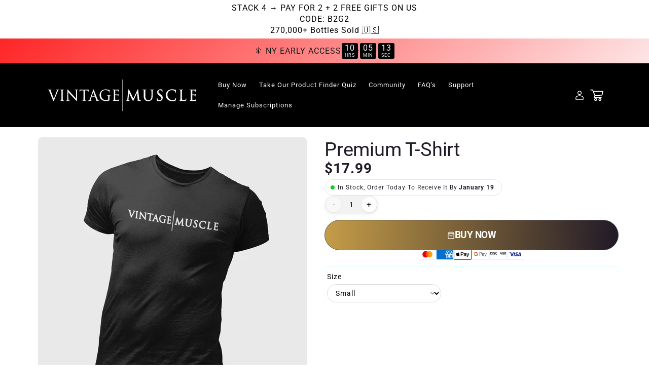

--- FILE ---
content_type: text/css
request_url: https://www.vintage-muscle.com/cdn/shop/t/30/assets/custom-product-grid.css?v=172973792934893485921758656456
body_size: -84
content:
.card-information .card__heading{font-weight:700!important;font-size:15px!important}.card-information .price{margin:.5rem 0 .2rem;display:flex;align-items:center;flex-wrap:wrap;position:relative}.card-information .price__regular .price-item--regular,.card-information .price__sale .price-item--sale{font-size:1.25rem;font-weight:600;letter-spacing:-.3px}.card-information .price__sale .price-item--regular{text-decoration:line-through;margin-left:.5rem;font-weight:400;color:var(--color-foreground-subdued);letter-spacing:-.3px}.card__badge{font-weight:700;letter-spacing:-.3px;padding:.3rem .75rem;border-radius:50px}.card__badge .badge{font-weight:700;letter-spacing:-.3px}.card .media,.card__media,.card .card__media,.media.media--transparent.media--adapt.media--hover-effect,.card__inner .card__media,div.card__media,.card-wrapper .card__media{border-radius:var(--media-radius,10px)!important;overflow:hidden!important}.card__media img,.card .media img,.card__media .media img,.product-grid .card__media{border-radius:var(--media-radius,10px)!important}.collection-hero__title{font-family:var(--font-heading-family-override);font-weight:var(--font-weight-bold-override,bold);letter-spacing:var(--letter-spacing-heading,-.3px)}.section-template--16469108686961__product-grid-padding .card-information .card__heading{font-weight:var(--font-weight-bold-override,bold);font-size:15px}.section-template--16469108686961__product-grid-padding .card__badge{font-weight:var(--font-weight-bold-override,bold);letter-spacing:var(--letter-spacing-heading,-.3px)}.section-template--16469108686961__product-grid-padding .card-information .price__regular .price-item--regular,.section-template--16469108686961__product-grid-padding .card-information .price__sale .price-item--sale{font-size:1.25rem;font-weight:var(--font-body-weight-override,600);letter-spacing:var(--letter-spacing-body,-.3px)}h1,h2,h3,h4,h5,h6,.title{font-weight:var(--font-weight-bold-override,bold);letter-spacing:var(--letter-spacing-heading,-.3px);font-family:var(--font-heading-family-override)}
/*# sourceMappingURL=/cdn/shop/t/30/assets/custom-product-grid.css.map?v=172973792934893485921758656456 */


--- FILE ---
content_type: text/css
request_url: https://www.vintage-muscle.com/cdn/shop/t/30/assets/app-typography-fix.css?v=176757307308658524861758656427
body_size: -505
content:
.shopify-app-block,.shopify-buy-frame,div[data-shopify-app],div[data-app-id],div[class*=app-],div[class*=App],#bundle-container,#bundle-app,[data-bundle-app],.bundle-builder,#ReCharge,[data-rebuy-id],[data-rebuy-container],[data-bold-bundle],[data-loyalty-container],[data-quickview],[data-sm-buy],[data-judge-me],#judgeme_product_reviews,.shopify-app-block *,.shopify-buy-frame *,div[data-shopify-app] *,div[data-app-id] *,div[class*=app-] *,div[class*=App] *,#bundle-container *,#bundle-app *,[data-bundle-app] *,.bundle-builder *,#ReCharge *,[data-rebuy-id] *,[data-rebuy-container] *,[data-bold-bundle] *,[data-loyalty-container] *,[data-quickview] *,[data-sm-buy] *,[data-judge-me] *,#judgeme_product_reviews *{--letter-spacing-heading: var(--app-letter-spacing, var(--letter-spacing-body)) !important;letter-spacing:var(--app-letter-spacing, var(--letter-spacing-body))!important}iframe[src*=app],iframe[src*=bundle],iframe[src*=recharge],iframe[src*=rebuy],iframe[src*=loyalty]{--letter-spacing-heading: var(--app-letter-spacing, var(--letter-spacing-body)) !important}[class*=bundle],[class*=Bundle],[class*=subscription],[class*=Subscription],[class*=rebuy],[class*=Rebuy],[class*=recharge],[class*=Recharge],[class*=quickview],[class*=Quickview]{--letter-spacing-heading: var(--app-letter-spacing, var(--letter-spacing-body)) !important;letter-spacing:var(--app-letter-spacing, var(--letter-spacing-body))!important}[style*=letter-spacing]{letter-spacing:var(--app-letter-spacing, var(--letter-spacing-body))!important}
/*# sourceMappingURL=/cdn/shop/t/30/assets/app-typography-fix.css.map?v=176757307308658524861758656427 */


--- FILE ---
content_type: text/css
request_url: https://www.vintage-muscle.com/cdn/shop/t/30/assets/typography-system.css?v=89924751902568363161758656537
body_size: 61
content:
:root{--font-body: "Inter", sans-serif;--font-heading: "Inter", sans-serif;--font-weight-light: 300;--font-weight-medium: 500;--letter-spacing-tight: -.3px;--letter-spacing-normal: 0px;--letter-spacing-loose: .5px;--letter-spacing-heading: -.3px;--letter-spacing-body: 0px;--line-height-tight: 1.1;--line-height-normal: 1.4;--line-height-loose: 1.6;--font-size-h1: calc(32px + (48 - 32) * ((100vw - 375px) / (1440 - 375)));--font-size-h2: calc(28px + (40 - 28) * ((100vw - 375px) / (1440 - 375)));--font-size-h3: calc(24px + (32 - 24) * ((100vw - 375px) / (1440 - 375)));--font-size-h4: calc(20px + (24 - 20) * ((100vw - 375px) / (1440 - 375)));--font-size-h5: calc(18px + (20 - 18) * ((100vw - 375px) / (1440 - 375)));--font-size-h6: calc(16px + (18 - 16) * ((100vw - 375px) / (1440 - 375)));--font-size-body-large: calc(18px + (20 - 18) * ((100vw - 375px) / (1440 - 375)));--font-size-body: calc(16px + 0*(100vw - 375px)) ;--font-size-body-small: calc(14px + 0*(100vw - 375px)) ;--font-size-caption: calc(12px + 0*(100vw - 375px)) ;--min-font-size-h1: 32px;--max-font-size-h1: 48px;--min-font-size-h2: 28px;--max-font-size-h2: 40px;--min-font-size-h3: 24px;--max-font-size-h3: 32px}h1,.h1{font-family:var(--font-heading);font-weight:var(--font-weight-bold);font-size:var(--font-size-h1);line-height:var(--line-height-tight);letter-spacing:var(--letter-spacing-heading);margin-bottom:.5em}h2,.h2{font-family:var(--font-heading);font-weight:var(--font-weight-bold);font-size:var(--font-size-h2);line-height:var(--line-height-tight);letter-spacing:var(--letter-spacing-heading);margin-bottom:.5em}h3,.h3{font-family:var(--font-heading);font-weight:var(--font-weight-semibold);font-size:var(--font-size-h3);line-height:var(--line-height-tight);letter-spacing:var(--letter-spacing-body);margin-bottom:.5em}h4,.h4{font-family:var(--font-heading);font-weight:var(--font-weight-semibold);font-size:var(--font-size-h4);line-height:var(--line-height-normal);letter-spacing:var(--letter-spacing-body);margin-bottom:.5em}h5,.h5{font-family:var(--font-heading);font-weight:var(--font-weight-medium);font-size:var(--font-size-h5);line-height:var(--line-height-normal);letter-spacing:var(--letter-spacing-body);margin-bottom:.5em}h6,.h6{font-family:var(--font-heading);font-weight:var(--font-weight-medium);font-size:var(--font-size-h6);line-height:var(--line-height-normal);letter-spacing:var(--letter-spacing-body);margin-bottom:.5em}body,.body{font-family:var(--font-body);font-weight:var(--font-weight-regular);font-size:var(--font-size-body);line-height:var(--line-height-normal);letter-spacing:var(--letter-spacing-body)}.body-large{font-family:var(--font-body);font-weight:var(--font-weight-regular);font-size:var(--font-size-body-large);line-height:var(--line-height-normal);letter-spacing:var(--letter-spacing-body)}.body-small{font-family:var(--font-body);font-weight:var(--font-weight-regular);font-size:var(--font-size-body-small);line-height:var(--line-height-normal);letter-spacing:var(--letter-spacing-body)}.caption{font-family:var(--font-body);font-weight:var(--font-weight-regular);font-size:var(--font-size-caption);line-height:var(--line-height-normal);letter-spacing:var(--letter-spacing-body)}.button-text{font-family:var(--font-body);font-weight:var(--font-weight-semibold);font-size:var(--global-button-font-size, var(--font-size-body-small));line-height:1.2;letter-spacing:var(--global-button-letter-spacing, var(--letter-spacing-body));text-transform:var(--global-button-text-transform, uppercase)}.text-center{text-align:center}.text-left{text-align:left}.text-right{text-align:right}.text-light{font-weight:var(--font-weight-light)}.text-regular{font-weight:var(--font-weight-regular)}.text-medium{font-weight:var(--font-weight-medium)}.text-semibold{font-weight:var(--font-weight-semibold)}.text-bold{font-weight:var(--font-weight-bold)}span,div:not([class^=shopify]),p:not([class^=shopify]),button:not([class^=shopify]),a:not([class^=shopify]){font-family:var(--font-body-family-override)!important}span[class*=title],span[class*=heading],span[class*=product-title],span[class*=section-title]{font-family:var(--font-heading-family-override)!important}.check-yes,.check-no,.text-value,.feature-name,.product-subtitle,.product-title,.reviewer-name,.carousel-reviewer-name,.rating-text,.unique-rating-text,.benefit-text,.counter-prefix,.counter-number,.counter-suffix{font-family:var(--font-body-family-override)!important}@media screen and (max-width: 375px){h1,.h1{font-size:var(--min-font-size-h1)}h2,.h2{font-size:var(--min-font-size-h2)}h3,.h3{font-size:var(--min-font-size-h3)}}@media screen and (min-width: 1440px){h1,.h1{font-size:var(--max-font-size-h1)}h2,.h2{font-size:var(--max-font-size-h2)}h3,.h3{font-size:var(--max-font-size-h3)}}
/*# sourceMappingURL=/cdn/shop/t/30/assets/typography-system.css.map?v=89924751902568363161758656537 */


--- FILE ---
content_type: text/css
request_url: https://www.vintage-muscle.com/cdn/shop/t/30/assets/custom-announcement-bar.css?v=71753610904983850111758656455
body_size: -659
content:
.announcement-bar-section{position:relative;z-index:2;padding:5px 20px;text-align:center}.announcement-bar-section p{margin:0;letter-spacing:var(--letter-spacing-body);font-weight:var(--font-weight-regular)!important}[dir="rtl"].announcement-bar-section p{text-align:center}

--- FILE ---
content_type: text/css
request_url: https://www.vintage-muscle.com/cdn/shop/t/30/assets/shop-product-details.css?v=100346347171907244161758656530
body_size: 3031
content:
.shop-add-to-cart-button{display:flex;justify-content:center;align-items:center;width:100%!important;font-size:16px;padding:20px 10px;border-radius:10px;border:none;font-weight:600;cursor:pointer;transition:background-color .3s ease;font-family:var(--font-body-family-override);position:relative;gap:10px}.product-faq .faq-item:last-child{border-bottom:none}.product-faq .faq-answer{max-height:0;overflow:hidden;transition:max-height .3s ease,padding .3s ease}.product-faq .faq-item.active .faq-toggle{transform:rotate(45deg)}.product-faq .faq-item.active .faq-answer{max-height:400px}.rating-component{font-family:var(--font-body-family-override);letter-spacing:var(--letter-spacing-body)}.image_review-star{width:15px;height:15px;margin-right:-2px}.review-star-half,.review-star{width:20px;height:20px;margin-right:-3px}[dir=rtl] .review-star-half{direction:ltr}.shop-product-price{font-size:1.8rem;font-weight:var(--font-weight-semibold);letter-spacing:var(--letter-spacing-body)}.shop-product-price.on-sale{color:#ef4a65!important}.shop-compare-price{text-decoration:line-through!important;font-size:1.6rem;margin-left:.5rem!important;letter-spacing:var(--letter-spacing-body)}.shop-product-price-block{letter-spacing:var(--letter-spacing-body);line-height:1.2!important}.shop-save-price{font-weight:var(--font-weight-semibold);padding:.5rem .8rem!important;border-radius:50px!important;margin-left:.75rem!important;letter-spacing:var(--letter-spacing-body);display:inline-flex!important;align-items:center!important;line-height:1!important}.shop-save-price .tag-icon{margin-right:4px;transform:rotate(90deg);position:relative;top:-.5px}.shop-product-description{margin:1rem 0;line-height:1.6;letter-spacing:var(--letter-spacing-body)}.shop-read-more,.shop-read-less{display:inline-block;margin-left:.5rem;text-decoration:none;font-weight:var(--font-weight-regular);letter-spacing:var(--letter-spacing-body)}.shop-custom-content{margin-top:1rem;padding-top:1rem;letter-spacing:var(--letter-spacing-body)}.shop-indicator-dot{width:8px;height:8px;border-radius:50%;cursor:pointer}.shop-thumbnails img{object-fit:cover;border-radius:4px;cursor:pointer;opacity:.7;transition:all .3s ease}.shop-product-title{font-size:28px!important;margin-top:0;margin-bottom:0;line-height:1.3;font-weight:var(--font-weight-bold);letter-spacing:var(--letter-spacing-heading);overflow:visible;word-wrap:break-word;max-width:100%}.shop-award-badge{padding:3px 12px;display:inline-flex;align-items:center;letter-spacing:var(--letter-spacing-body);line-height:1.4;width:fit-content;white-space:nowrap;align-self:flex-start}.shop-product-price-container{margin:1rem 0;position:relative;font-family:var(--font-body-family-override);display:flex!important;align-items:center!important;flex-wrap:wrap!important;width:100%!important}.shop-carousel-container{flex:0 0 50%;max-width:50%;position:relative;align-self:flex-start}.shop-image-container img.shop-main-image{width:100%;height:100%;object-fit:contain;position:absolute;top:0;left:0}.shop-thumbnails img:hover{opacity:.9}.warning-title{font-weight:700!important;margin-bottom:1px;letter-spacing:var(--letter-spacing-body)}.shop-thumbnails img.active{opacity:1;border-color:#000}.shop-main-image{position:absolute;top:0;left:0;width:100%;height:100%;object-fit:contain;display:block;opacity:0;background-color:#fff0;transition:opacity .35s cubic-bezier(.4,0,.2,1);pointer-events:none}.shop-main-image.active{opacity:1;pointer-events:auto}.shop-main-image img{transition:opacity .3s ease}.shop-add-to-cart-button .button-icon{line-height:0;display:flex;align-items:center}.shop-add-to-cart-button:hover{background-color:var(--button-hover-color)!important}.shop-add-to-cart-wrapper{width:100%!important;display:block}.loading__spinner{position:absolute;width:1.8rem;display:flex;align-items:center;justify-content:center}.shop-add-to-cart-button.loading span{visibility:hidden}.shop-add-to-cart-button .spinner{animation:rotator 1.4s linear infinite}.limited-stock-component{font-family:var(--font-body-family);letter-spacing:var(--letter-spacing-body);display:inline-flex;align-items:center;width:auto;max-width:100%}.stock-icon{margin-right:8px;display:flex;align-items:center;position:relative;width:14px;height:14px}.clock-face,.hour-hand,.minute-hand{width:14px;height:14px}.hour-hand,.minute-hand{position:absolute;top:0;left:0}.minute-hand{transform-origin:center;animation:rotate 8s linear infinite}.hourglass{animation:flip 2s infinite;transform-origin:center}.limited-stock-text{font-weight:var(--font-weight-regular);margin-right:4px}.stock-available{font-weight:var(--font-weight-regular)}@keyframes rotate{0%{transform:rotate(0)}to{transform:rotate(360deg)}}@keyframes flip{0%{transform:rotate(0)}50%{transform:rotate(180deg)}to{transform:rotate(0)}}@media (max-width:768px){.limited-stock-component{flex-wrap:wrap}.product-faq{font-size:90%;width:100%}.product-faq .faq-question-image{margin-right:8px}.product-faq .faq-item.active .faq-answer{max-height:350px}}@keyframes rotator{0%{transform:rotate(0)}to{transform:rotate(270deg)}}.shop-add-to-cart-button .path{stroke-dasharray:280;stroke-dashoffset:0;transform-origin:center;animation:dash 1.4s ease-in-out infinite}@keyframes dash{0%{stroke-dashoffset:280}50%{stroke-dashoffset:75;transform:rotate(135deg)}to{stroke-dashoffset:280;transform:rotate(450deg)}}.shop-stock-indicator{display:flex;align-items:center;border-radius:50px;width:fit-content}.shop-stock-dot-container{position:relative;margin-right:12px}.shop-stock-dot{display:block;border-radius:50%}.shop-stock-dot.static-dot{position:relative;z-index:2}.shop-stock-dot.animated-dot{position:absolute;top:0;left:0}.shop-product-details{max-width:1200px;margin:0 auto!important;padding:0;letter-spacing:var(--letter-spacing-body);font-family:var(--font-body-family-override)}.shop-add-to-cart-button .button-content{display:flex;align-items:center;justify-content:center;gap:.5rem;position:relative}.shop-add-to-cart-button .current-price{font-size:14px;font-weight:var(--font-weight-regular);letter-spacing:var(--letter-spacing-body);color:inherit}.shop-add-to-cart-button .compare-price{font-size:14px;font-weight:var(--font-weight-regular);text-decoration:line-through;opacity:.7;letter-spacing:var(--letter-spacing-body);margin-left:0}.shop-add-to-cart-button .price-separator{color:#ffffff80;margin:0 2px}.shop-product-section{box-sizing:border-box;width:100%;padding:10px 8px;font-family:inherit}.shop-product-inner-container{max-width:1200px;margin:0 auto;width:100%}.shop-product-layout{display:flex;flex-wrap:wrap;align-items:flex-start;gap:20px}.shop-carousel-container{flex:0 0 55%;max-width:55%;position:relative;align-self:flex-start}.shop-product-info{flex:0 0 calc(45% - 20px);max-width:calc(45% - 20px);display:flex;flex-direction:column;width:100%;overflow:visible;text-align:left;align-items:flex-start}.shop-carousel-container *,.shop-carousel-container *:before,.shop-carousel-container *:after{box-sizing:border-box;margin:0;padding:0}.shop-video{width:100%;height:100%}.shop-product-carousel{width:90%;display:block;position:relative;padding:0 5px}.shop-main-image-wrapper{width:100%;position:relative;overflow:hidden;border-radius:4px;margin-bottom:5px}.shop-image-container{position:relative;padding-bottom:100%;width:100%;border-radius:8px;overflow:hidden;background-color:#fff0}@media (max-width:799px){.shop-product-section[data-full-width-image=true] .shop-image-container{padding-bottom:0!important;height:auto!important}.shop-product-section[data-full-width-image=true] .shop-main-image{opacity:0;transition:opacity .35s cubic-bezier(.4,0,.2,1);pointer-events:none}.shop-product-section[data-full-width-image=true] .shop-main-image.active{position:static!important;height:auto!important;width:100%!important;object-fit:contain!important;display:block!important;opacity:1!important;pointer-events:auto!important}.shop-product-section[data-full-width-image=true] .shop-main-image:not(.active){opacity:0!important;pointer-events:none!important}.shop-product-section[data-full-width-image=true] .shop-mobile-arrows{position:absolute;top:0;left:0;right:0;bottom:auto;height:100%}.shop-product-section[data-full-width-image=true] .shop-mobile-arrows-below{position:static!important;top:auto!important;left:auto!important;right:auto!important;bottom:auto!important;height:auto!important}.shop-product-section[data-full-width-image=true] .shop-desktop-arrows.shop-desktop-arrows-overlaid{position:absolute!important;top:0!important;left:0!important;right:0!important;bottom:auto!important;height:100%!important}.shop-product-section[data-full-width-image=true] .shop-desktop-arrows.shop-desktop-arrows-below{position:static!important;top:auto!important;left:auto!important;right:auto!important;bottom:auto!important;height:auto!important}}@media (max-width:799px){.shop-product-section[data-full-width-image=true] .shop-main-image-wrapper{height:auto;padding-bottom:0}.shop-product-section[data-full-width-image=true] .shop-thumbnails-outer{margin-top:10px}}.shop-product-section[data-hide-thumbnails=true] .shop-thumbnails-outer{display:none!important}@media (min-width:800px){.shop-product-section[data-hide-thumbnails=true] .shop-thumbnails-outer{display:none!important}}@media (max-width:799px){.shop-product-section[data-hide-thumbnails=true] .shop-thumbnails-outer{display:none!important}}.shop-dots-navigation{display:flex;justify-content:center;align-items:center;gap:8px;margin-top:15px;padding:10px 0;flex-wrap:wrap;max-width:100%}.shop-dot{width:var(--dot-size,8px);height:var(--dot-size,8px);border-radius:50%;background-color:var(--dot-color,#cccccc);cursor:pointer;transition:all .2s ease;display:block}.shop-dot:hover{background-color:var(--dot-active-color,#000000);opacity:.7}.shop-dot:focus{outline:2px solid var(--dot-active-color,#000000);outline-offset:2px}.shop-dot.active{background-color:var(--dot-active-color,#000000);box-shadow:0 0 0 2px #fffc}@media (max-width:767px){.shop-dots-navigation{margin-top:12px;gap:6px;padding:8px 0}}@media (max-width:480px){.shop-dots-navigation{gap:5px;margin-top:10px}.shop-product-section[data-full-width-image=true] .shop-image-container{max-width:none;margin:0}}.shop-desktop-arrows{display:none}@media (min-width:800px){.shop-desktop-arrows{display:flex;justify-content:center;align-items:center;gap:20px;margin-top:20px;padding:10px 0}.shop-dots-navigation+.shop-desktop-arrows{margin-top:10px}.shop-desktop-arrow{width:44px;height:44px;border-radius:var(--arrow-border-radius,50%)!important;background-color:var(--desktop-arrow-bg,#ffffff);border:1px solid var(--desktop-arrow-border,#e0e0e0);display:flex;align-items:center;justify-content:center;cursor:pointer;transition:all .2s ease;box-shadow:0 2px 8px #0000001a}.shop-desktop-arrow:hover{background-color:var(--desktop-arrow-hover-bg,#f5f5f5);border-color:var(--desktop-arrow-hover-border,#d0d0d0);transform:translateY(-1px);box-shadow:0 4px 12px #00000026}.shop-desktop-arrow:active{transform:translateY(0);box-shadow:0 2px 8px #0000001a}.shop-desktop-arrow:focus{outline:none;border-color:var(--desktop-arrow-icon,#000000)}.shop-desktop-arrow svg{width:18px;height:18px;transition:all .2s ease}.shop-desktop-arrow svg path{stroke:var(--desktop-arrow-icon,#000000)}.shop-desktop-arrow:disabled{opacity:.4;cursor:not-allowed;transform:none}.shop-desktop-arrow:disabled:hover{background-color:var(--desktop-arrow-bg,#ffffff);border-color:var(--desktop-arrow-border,#e0e0e0);transform:none;box-shadow:0 2px 8px #0000001a}}@media (min-width:1200px){.shop-desktop-arrows{margin-top:25px;gap:30px}.shop-desktop-arrow{width:48px;height:48px;border-radius:var(--arrow-border-radius,50%)!important}.shop-desktop-arrow svg{width:20px;height:20px}.shop-desktop-arrow svg path{stroke:var(--desktop-arrow-icon,#000000)}}.shop-desktop-arrows.shop-desktop-arrows-overlaid{display:none!important;position:static;margin:0;padding:0;gap:0}@media (min-width:800px){.shop-desktop-arrows.shop-desktop-arrows-overlaid{position:absolute!important;top:0!important;left:0!important;right:0!important;bottom:0!important;display:flex!important;justify-content:space-between;align-items:center;padding:0 15px!important;pointer-events:none;z-index:2;margin:0!important;gap:0!important}.shop-desktop-arrows.shop-desktop-arrows-overlaid .shop-desktop-arrow{width:44px;height:44px;border-radius:var(--arrow-border-radius,50%)!important;background-color:var(--desktop-arrow-bg,#ffffff);border:1px solid var(--desktop-arrow-border,#e0e0e0);display:flex;align-items:center;justify-content:center;cursor:pointer;transition:all .2s ease;opacity:var(--arrow-opacity,.9);box-shadow:0 2px 8px #0000001a;pointer-events:auto;backdrop-filter:blur(2px);-webkit-backdrop-filter:blur(2px)}.shop-desktop-arrows.shop-desktop-arrows-overlaid .shop-desktop-arrow:hover{background-color:var(--desktop-arrow-hover-bg,#f5f5f5);border-color:var(--desktop-arrow-hover-border,#d0d0d0);transform:translateY(-1px);box-shadow:0 4px 12px #00000026}.shop-desktop-arrows.shop-desktop-arrows-overlaid .shop-desktop-arrow:active{transform:translateY(0);box-shadow:0 2px 8px #0000001a;border-color:var(--desktop-arrow-icon,#000000)}.shop-desktop-arrows.shop-desktop-arrows-overlaid .shop-desktop-arrow:focus{outline:none;border-color:var(--desktop-arrow-icon,#000000)}.shop-desktop-arrows.shop-desktop-arrows-overlaid .shop-desktop-arrow svg{width:18px;height:18px;transition:all .2s ease}.shop-desktop-arrows.shop-desktop-arrows-overlaid .shop-desktop-arrow svg path{stroke:var(--desktop-arrow-icon,#000000)}.shop-desktop-arrow-prev{margin-left:0}.shop-desktop-arrow-next{margin-right:0}}@media (min-width:1200px){.shop-desktop-arrows.shop-desktop-arrows-overlaid{padding:0 20px!important}.shop-desktop-arrows.shop-desktop-arrows-overlaid .shop-desktop-arrow{width:50px;height:50px}.shop-desktop-arrows.shop-desktop-arrows-overlaid .shop-desktop-arrow svg{width:20px;height:20px}}.shop-desktop-arrows.shop-desktop-arrows-below{display:none}@media (min-width:800px){.shop-desktop-arrows.shop-desktop-arrows-below{display:flex;justify-content:center;align-items:center;gap:20px;margin-top:0;padding:10px 0}.shop-desktop-arrows.shop-desktop-arrows-below .shop-desktop-arrow{width:40px;height:40px;border-radius:var(--arrow-border-radius,50%)!important;background-color:var(--desktop-arrow-bg,#ffffff);border:1px solid var(--desktop-arrow-border,#e0e0e0);display:flex;align-items:center;justify-content:center;cursor:pointer;transition:all .2s ease;box-shadow:0 2px 8px #0000001a}.shop-desktop-arrows.shop-desktop-arrows-below .shop-desktop-arrow:hover{background-color:var(--desktop-arrow-hover-bg,#f5f5f5);border-color:var(--desktop-arrow-hover-border,#d0d0d0);transform:translateY(-1px);box-shadow:0 4px 12px #00000026}.shop-desktop-arrows.shop-desktop-arrows-below .shop-desktop-arrow:active{transform:translateY(0);box-shadow:0 2px 8px #0000001a;border-color:var(--desktop-arrow-icon,#000000)}.shop-desktop-arrows.shop-desktop-arrows-below .shop-desktop-arrow:focus{outline:none;border-color:var(--desktop-arrow-icon,#000000)}.shop-desktop-arrows.shop-desktop-arrows-below .shop-desktop-arrow svg{width:18px;height:18px;transition:all .2s ease}.shop-desktop-arrows.shop-desktop-arrows-below .shop-desktop-arrow svg path{stroke:var(--desktop-arrow-icon,#000000)}.shop-desktop-arrows.shop-desktop-arrows-below .shop-desktop-arrow:disabled{opacity:.4;cursor:not-allowed;transform:none}.shop-desktop-arrows.shop-desktop-arrows-below .shop-desktop-arrow:disabled:hover{background-color:var(--desktop-arrow-bg,#ffffff);border-color:var(--desktop-arrow-border,#e0e0e0);transform:none;box-shadow:0 2px 8px #0000001a}}@media (min-width:1200px){.shop-desktop-arrows.shop-desktop-arrows-below{margin-top:25px;gap:30px}.shop-desktop-arrows.shop-desktop-arrows-below .shop-desktop-arrow{width:48px;height:48px}.shop-desktop-arrows.shop-desktop-arrows-below .shop-desktop-arrow svg{width:20px;height:20px}}.shop-mobile-arrows{display:none}@media (max-width:799px){.shop-mobile-arrows{position:absolute;top:0;left:0;right:0;bottom:0;display:flex;justify-content:space-between;align-items:center;padding:0 10px;pointer-events:none;z-index:2;animation:fadeInMobileArrows .3s ease-in-out}@keyframes fadeInMobileArrows{0%{opacity:0}to{opacity:1}}.shop-mobile-arrow{width:40px;height:40px;border-radius:var(--arrow-border-radius,50%)!important;background-color:var(--desktop-arrow-bg,#ffffff);border:1px solid var(--desktop-arrow-border,#e0e0e0);display:flex;align-items:center;justify-content:center;cursor:pointer;transition:all .2s ease;opacity:var(--arrow-opacity,.9);box-shadow:0 2px 8px #00000026;pointer-events:auto;backdrop-filter:blur(2px);-webkit-backdrop-filter:blur(2px)}.shop-mobile-arrow:active{transform:scale(.95);opacity:1;border-color:var(--desktop-arrow-icon,#000000)}.shop-mobile-arrow:focus{outline:none;border-color:var(--desktop-arrow-icon,#000000)}.shop-mobile-arrow svg{width:16px;height:16px;transition:all .2s ease}.shop-mobile-arrow svg path{stroke:var(--desktop-arrow-icon,#000000)}.shop-mobile-prev-arrow{margin-left:0}.shop-mobile-next-arrow{margin-right:0}}@media (max-width:480px){.shop-mobile-arrows{padding:0 8px}.shop-mobile-arrow{width:36px;height:36px}.shop-mobile-arrow svg{width:14px;height:14px}}.shop-mobile-arrow-in-thumbnails{display:none}@media (max-width:799px){.shop-thumbnails-wrapper{display:flex!important;align-items:center;gap:10px}.shop-mobile-arrow-in-thumbnails{display:flex;align-items:center;justify-content:center;width:32px;height:32px;border-radius:var(--arrow-border-radius,50%)!important;background-color:var(--desktop-arrow-bg,#ffffff);border:1px solid var(--desktop-arrow-border,#e0e0e0);cursor:pointer;transition:all .2s ease;opacity:var(--arrow-opacity,.9);box-shadow:0 2px 6px #0000001a;pointer-events:auto;flex-shrink:0}.shop-mobile-arrow-in-thumbnails:hover{background-color:var(--desktop-arrow-hover-background,#f5f5f5);border-color:var(--desktop-arrow-hover-border,#d0d0d0);opacity:1}.shop-mobile-arrow-in-thumbnails:active{transform:scale(.95);opacity:1;border-color:var(--desktop-arrow-icon,#000000)}.shop-mobile-arrow-in-thumbnails:focus{outline:none;border-color:var(--desktop-arrow-icon,#000000)}.shop-mobile-arrow-in-thumbnails svg{width:12px;height:12px;transition:all .2s ease}.shop-mobile-arrow-in-thumbnails svg path{stroke:var(--desktop-arrow-icon,#000000)}.shop-thumbnails{display:flex;flex:1;overflow-x:auto;scrollbar-width:none;-ms-overflow-style:none}.shop-thumbnails::-webkit-scrollbar{display:none}.shop-thumbnail{width:50px!important;height:50px!important}.shop-thumbnails{gap:8px!important}.shop-thumbnails-wrapper:has(.shop-mobile-arrow-in-thumbnails) .shop-thumbnail,.shop-thumbnails-wrapper.has-mobile-arrows .shop-thumbnail{width:45px!important;height:45px!important}.shop-thumbnails-wrapper:has(.shop-mobile-arrow-in-thumbnails) .shop-thumbnails,.shop-thumbnails-wrapper.has-mobile-arrows .shop-thumbnails{gap:6px!important}}@media (max-width:480px){.shop-mobile-arrow-in-thumbnails{width:28px;height:28px}.shop-mobile-arrow-in-thumbnails svg{width:10px;height:10px}.shop-thumbnails-wrapper{gap:8px}.shop-thumbnail{width:45px!important;height:45px!important}.shop-thumbnails{gap:6px!important}.shop-thumbnails-wrapper:has(.shop-mobile-arrow-in-thumbnails) .shop-thumbnail,.shop-thumbnails-wrapper.has-mobile-arrows .shop-thumbnail{width:40px!important;height:40px!important}.shop-thumbnails-wrapper:has(.shop-mobile-arrow-in-thumbnails) .shop-thumbnails,.shop-thumbnails-wrapper.has-mobile-arrows .shop-thumbnails{gap:4px!important}}.shop-mobile-arrows-below{display:none}@media (max-width:799px){.shop-mobile-arrows-below{position:static!important;top:auto!important;left:auto!important;right:auto!important;bottom:auto!important;display:flex;justify-content:center;align-items:center;gap:20px;margin-top:15px;padding:10px 0;pointer-events:auto!important;z-index:auto!important;animation:none!important}.shop-mobile-arrows-below .shop-mobile-arrow{width:40px;height:40px;border-radius:var(--arrow-border-radius,50%)!important;background-color:var(--desktop-arrow-bg,#ffffff);border:1px solid var(--desktop-arrow-border,#e0e0e0);display:flex;align-items:center;justify-content:center;cursor:pointer;transition:all .2s ease;opacity:var(--arrow-opacity,.9);box-shadow:0 2px 8px #00000026;pointer-events:auto;backdrop-filter:blur(2px);-webkit-backdrop-filter:blur(2px)}.shop-mobile-arrows-below .shop-mobile-arrow:active{transform:scale(.95);opacity:1;border-color:var(--desktop-arrow-icon,#000000)}.shop-mobile-arrows-below .shop-mobile-arrow:focus{outline:none;border-color:var(--desktop-arrow-icon,#000000)}.shop-mobile-arrows-below .shop-mobile-arrow svg{width:16px;height:16px;transition:all .2s ease}.shop-mobile-arrows-below .shop-mobile-arrow svg path{stroke:var(--desktop-arrow-icon,#000000)}}@media (max-width:480px){.shop-mobile-arrows-below{gap:15px;margin-top:12px;padding:8px 0}.shop-mobile-arrows-below .shop-mobile-arrow{width:36px;height:36px}.shop-mobile-arrows-below .shop-mobile-arrow svg{width:14px;height:14px}}.shop-thumbnails-outer{position:relative;width:100%;margin-top:10px;display:flex;justify-content:center}.shop-thumbnails-wrapper{position:relative;width:100%;display:flex;align-items:center;gap:10px;padding:0 5px;max-width:100%;margin:0 auto}.shop-thumbnails{display:flex;gap:10px;width:100%;overflow-x:auto;scroll-behavior:smooth;scrollbar-width:none;-ms-overflow-style:none;padding:5px 0;flex-wrap:nowrap;align-items:center}.shop-thumbnails::-webkit-scrollbar{display:none}.shop-thumbnail{flex:0 0 auto;width:70px;height:70px;cursor:pointer;border-radius:4px!important;overflow:hidden;transition:opacity .2s ease,border-color .2s ease;padding:0;margin:0;background-color:#f8f8f8}.thumb-square{width:100%;height:100%;position:relative;display:block;overflow:hidden;padding:0;margin:0}.thumb-square img{width:100%;height:100%;object-fit:cover;display:block;position:absolute;top:0;left:0;right:0;bottom:0}.thumb-square .video-icon{position:absolute;transform:translate(-50%,-50%)}.shop-thumbnail-indicators{display:none;justify-content:center;gap:5px;margin-top:10px}.shop-square-container{position:relative;padding-bottom:100%!important;width:100%;overflow:hidden}.shop-match-image-width{width:100%;max-width:100%;padding:0 px}@media (min-width:768px){.shop-thumbnail{width:64px;height:64px}.shop-thumbnails{gap:13px}.shop-product-{padding:0 7px}.shop-main-image-wrapper{margin-bottom:14px}.shop-thumbnails-outer{margin:10px 0}}@media (min-width:800px){.shop-carousel-container::-webkit-scrollbar{display:none}.shop-thumbnails-wrapper{max-width:100%;width:100%;justify-content:center}.shop-thumbnails{max-width:390px;justify-content:center;margin:0 auto}.shop-match-image-width{max-width:100%;width:100%;padding:0}.shop-square-container{width:100%}.shop-product-layout{display:flex;gap:20px;align-items:flex-start}.shop-carousel-container{flex:0 0 50%;max-width:50%;position:sticky;top:20px;height:fit-content;max-height:calc(100vh - 40px);overflow-y:auto;scrollbar-width:none;-ms-overflow-style:none;display:flex;flex-direction:column;align-items:center}.shop-product-info{flex:0 0 calc(50% - 20px);max-width:calc(50% - 20px)}}@media screen and (min-width:750px){.shop-add-to-cart-button .current-price{font-size:16px}.shop-add-to-cart-button .compare-price{font-size:14px}}@media (max-width:799px){.shop-product-layout{flex-direction:column;gap:0}.shop-carousel-container{margin-bottom:2px;display:flex;flex-direction:column;align-items:center}.shop-thumbnails-wrapper{max-width:600px;margin:0 auto}.shop-product-info{padding-top:10px;align-items:flex-start;text-align:left}.shop-carousel-container,.shop-product-info{flex:0 0 100%;max-width:100%;position:static;max-height:none}.shop-carousel-container{display:flex;flex-direction:column;align-items:center;margin-bottom:20px}.shop-image-container{max-width:600px;margin:0 auto;padding-bottom:100%}.shop-thumbnails-outer{max-width:600px;width:100%;margin:10px auto 0}.shop-product-title{font-size:26px!important;padding-right:0;width:100%}.shop-thumbnail-indicators{display:flex}.shop-image-container{width:100%!important;max-width:100%!important;padding-bottom:100%!important;margin:0!important}.shop-thumbnails-outer{width:100%!important;max-width:100%!important;margin:10px 0 0!important}.shop-thumbnails-wrapper{width:100%!important;max-width:100%!important;margin-left:0!important;margin-right:0!important}.shop-product-carousel{width:100%!important}.shop-carousel-container{padding:0!important;width:100%!important}.shop-thumbnail{width:60px;height:60px;border-radius:4px!important}.shop-thumbnails{gap:8px;padding:5px 6px;justify-content:center}.shop-main-image{object-fit:contain}.shop-main-image:hover img{transform:scale(1.03)}.shop-square-container,.shop-match-image-width{margin:0 auto;max-width:600px}.shop-square-container{padding-bottom:75%}}@media (max-width:767px){.shop-image-container{max-width:500px;padding-bottom:100%}.shop-thumbnails-outer,.shop-thumbnails-wrapper{max-width:500px}.shop-award-badge{white-space:normal;padding:3px 12px}.rating-component{flex-wrap:wrap}.rating-satisfaction{margin-left:0;margin-top:0}.shop-product-info{align-items:flex-start;text-align:left}.shop-image-container{width:100%!important;max-width:100%!important;padding-bottom:100%!important;margin:0!important}.shop-thumbnails-outer{width:100%!important;max-width:100%!important;margin:10px 0 0!important}.shop-thumbnails-wrapper{width:100%!important;max-width:100%!important;margin-left:0!important;margin-right:0!important}.shop-product-carousel{width:100%!important}.shop-carousel-container{padding:0!important;width:100%!important}.shop-image-container{padding-bottom:100%;margin:0 auto;max-width:500px}.shop-main-image{object-fit:contain}.shop-main-image:hover img{transform:scale(1.03)}.shop-square-container,.shop-match-image-width{max-width:500px}.shop-square-container{padding-bottom:80%}.shop-add-to-cart-button,.shop-add-to-cart-wrapper{width:100%!important;max-width:100%!important;margin-left:0!important;margin-right:0!important}.shop-carousel-container,.shop-product-carousel,.shop-image-container,.shop-thumbnails-outer,.shop-thumbnails-wrapper{width:100%!important;max-width:100%!important;margin-left:0!important;margin-right:0!important;margin-bottom:2px}.shop-product-info{padding-top:0}.shop-product-title{font-size:26px!important;padding-right:0;width:100%}.shop-thumbnail-indicators{display:flex}.shop-thumbnail{width:60px;height:60px;border-radius:4px!important}.shop-thumbnails{gap:8px;padding:5px 6px;justify-content:center;width:100%!important}}@media (max-width:480px){.shop-image-container{max-width:100%;padding-bottom:100%}.shop-thumbnails-wrapper{max-width:100%}.shop-thumbnail{width:50px;height:50px;border-radius:3px!important}.shop-square-container,.shop-match-image-width{max-width:100%}.shop-thumbnails{gap:6px;padding:5px 4px}.shop-image-container,.shop-thumbnails-outer,.shop-thumbnails-wrapper{width:100%;max-width:100%;margin:0}.shop-thumbnails-outer{margin-top:10px}.product-faq{font-size:85%;width:100%}.product-faq .faq-question-image{margin-right:6px}.product-faq .faq-answer{line-height:1.3}.product-faq .faq-item.active .faq-answer{max-height:300px}}@media (max-width:767px){.shop-thumbnail{width:60px;height:60px;border-radius:4px!important}}@media (max-width:480px){.shop-thumbnail{width:50px;height:50px;border-radius:3px!important}}.shop-product-layout.no-gallery{display:block}.shop-product-layout.no-gallery .shop-product-info{flex:1 1 100%;max-width:100%;width:100%}.shop-product-layout.no-gallery .shop-carousel-container{display:none}@media (min-width:800px){.shop-product-layout.no-gallery .shop-product-info{max-width:800px;margin:0 auto}}@media (max-width:799px){.shop-product-layout.no-gallery .shop-product-info{padding-top:0}}
/*# sourceMappingURL=/cdn/shop/t/30/assets/shop-product-details.css.map?v=100346347171907244161758656530 */


--- FILE ---
content_type: text/css
request_url: https://www.vintage-muscle.com/cdn/shop/t/30/assets/section-custom-footer.css?v=126855205541740982751758656523
body_size: 1525
content:
.custom-footer{font-family:var(--font-body-family-override,var(--font-body-family))}.newsletter-section{background-color:var(--newsletter-bg-color);color:var(--newsletter-text-color);padding:5rem 0;text-align:center;position:relative}.newsletter-container{max-width:var(--page-width);margin:0 auto;padding:0 1.5rem}.newsletter-title{font-size:var(--newsletter-title-size);font-weight:var(--font-weight-bold);font-family:var(--font-heading-family-override,var(--font-heading-family));margin-bottom:0;letter-spacing:var(--letter-spacing-heading);color:var(--newsletter-text-color);line-height:calc(1 + .3 / var(--font-heading-scale))}[dir=rtl] h2.newsletter-title{text-align:center}.newsletter-subtitle{font-size:var(--newsletter-subtitle-size);color:var(--newsletter-text-color);margin:2rem 0 0;font-weight:var(--font-body-weight);font-family:var(--font-body-family-override,var(--font-body-family));letter-spacing:var(--letter-spacing-body);line-height:1.4}.newsletter-subtitle p{margin:0}[dir=rtl] p.newsletter-subtitle{text-align:center}.custom-footer .newsletter-form{display:inline-block;margin-top:2rem;max-width:36rem;width:100%}.custom-footer .newsletter-form__field-wrapper{display:inline-block;width:100%}.custom-footer .newsletter-form__field-wrapper .field__input{padding:1.5rem 5rem 1.5rem 1.5rem;background-color:rgba(var(--global-section-bg-color),.95);color:rgb(var(--global-section-text-color));border:var(--inputs-border-width) solid rgba(var(--color-foreground),.3);border-radius:var(--inputs-radius);font-family:var(--font-body-family-override,var(--font-body-family));font-weight:var(--font-body-weight);letter-spacing:var(--letter-spacing-body);font-size:1.4rem;line-height:1.4;height:4.8rem;min-height:calc(4.8rem + var(--inputs-border-width) * 2)}.custom-footer .newsletter-form__field-wrapper .field__input:focus,.custom-footer .newsletter-form__field-wrapper .field__input:focus-visible{border-color:rgb(var(--color-button));box-shadow:0 0 0 .2rem rgba(var(--color-button),.3);outline:none;border-radius:var(--global-button-radius)}.custom-footer .newsletter-form__field-wrapper .field{z-index:0;position:relative}.custom-footer .newsletter-form__button{width:4.2rem;height:4.2rem;margin:0;right:5px;top:5px;z-index:2;background-color:rgb(var(--color-button));color:rgb(var(--color-button-text));display:flex;align-items:center;justify-content:center;border-radius:calc(var(--inputs-radius) - .2rem);border:none;position:absolute}[dir=rtl] .custom-footer .newsletter-form__button{left:5px;right:auto}.custom-footer .newsletter-form__button:hover{background-color:rgba(var(--color-button),.85)}.custom-footer .newsletter-form__button:focus-visible{box-shadow:0 0 0 .3rem rgb(var(--color-background)),0 0 0 .4rem rgba(var(--color-foreground));background-color:rgb(var(--color-background))}.custom-footer .newsletter-form__button:focus{box-shadow:0 0 0 .3rem rgb(var(--color-background)),0 0 0 .4rem rgba(var(--color-foreground));background-color:rgb(var(--color-background))}.custom-footer .newsletter-form__button:not(:focus-visible):not(.focused){box-shadow:inherit;background-color:inherit}.custom-footer .newsletter-form__button .icon{width:1.5rem;height:1.5rem}.custom-footer .field__label{position:absolute;width:1px;height:1px;padding:0;margin:-1px;overflow:hidden;clip:rect(0,0,0,0);white-space:nowrap;border:0}.custom-footer .newsletter-form__field-wrapper .field__input::placeholder{color:var(--newsletter-text-color)!important;opacity:.75!important;font-size:1.4rem;line-height:1.4}.custom-footer .newsletter-form__message{justify-content:center;margin-bottom:0;font-family:var(--font-body-family-override,var(--font-body-family));letter-spacing:var(--letter-spacing-body)}.custom-footer .newsletter-form__message--success{margin-top:2rem}@media screen and (min-width:750px){.newsletter-title{font-size:var(--newsletter-title-size)}.newsletter-subtitle{font-size:var(--newsletter-subtitle-size)}}.footer-main{background-color:var(--footer-bg-color);color:var(--footer-text-color);padding:5rem 0;font-family:var(--font-body-family-override,var(--font-body-family));border-top:.1rem solid rgba(var(--color-foreground),.08)}.footer-container{max-width:var(--page-width);margin:0 auto;padding:0 1.5rem}.footer-content{display:grid;gap:3rem;margin-bottom:4rem;row-gap:6rem}.footer-content--4-col{grid-template-columns:repeat(4,1fr)}.footer-content--5-col{grid-template-columns:repeat(5,1fr)}.footer-brand{grid-column:1;text-align:center}.footer-logo{font-size:calc(var(--font-heading-scale) * 3.2rem);font-weight:var(--font-weight-bold);font-family:var(--font-heading-family-override,var(--font-heading-family));font-style:var(--font-heading-style);margin-bottom:2rem;color:var(--footer-heading-color);letter-spacing:var(--letter-spacing-heading);line-height:calc(1 + .3 / var(--font-heading-scale));text-align:center}.footer-logo-image{margin-bottom:2rem;display:block;height:auto;max-width:100%;object-fit:contain;margin-left:0;margin-right:auto}.footer-logo-description{font-size:var(--footer-text-size);line-height:1.6;text-align:left;color:var(--footer-text-color);max-width:28rem;margin:0 0 1.5rem;font-family:var(--font-body-family-override,var(--font-body-family));font-weight:var(--font-body-weight);letter-spacing:var(--letter-spacing-body)}.footer-description{font-size:var(--footer-text-size);line-height:1.6;color:var(--footer-text-color);max-width:28rem;margin:0;font-family:var(--font-body-family-override,var(--font-body-family));font-weight:var(--font-body-weight);letter-spacing:var(--letter-spacing-body)}.footer-column{display:flex;flex-direction:column}.footer-column h3{font-size:var(--footer-heading-size);font-weight:var(--font-weight-bold);font-family:var(--font-heading-family-override,var(--font-heading-family));margin-bottom:2rem;margin-top:0;color:var(--footer-heading-color)!important;letter-spacing:var(--letter-spacing-body);line-height:calc(1 + .3 / var(--font-heading-scale))}.footer-column ul{list-style:none;margin:0;padding:0}.footer-column ul li{margin-bottom:0}.footer-column ul li:last-child{margin-bottom:0}.footer-column ul li a{color:var(--footer-menu-color)!important;text-decoration:none;font-size:var(--footer-text-size);transition:color .3s ease;line-height:1.4;font-family:var(--font-body-family-override,var(--font-body-family));font-weight:var(--font-body-weight);letter-spacing:var(--letter-spacing-body);display:inline-block;padding:.6rem 0}@media screen and (min-width:750px){.footer-column ul li a{padding:1rem 0;padding-top:0}.footer-column ul li:first-child a{padding-top:0}}@media screen and (min-width:750px){.footer-column ul li a:hover{color:var(--footer-menu-hover-color)!important;text-decoration:underline;text-underline-offset:.3rem}}.footer-text{color:var(--footer-text-color);line-height:1.6;font-family:var(--font-body-family-override,var(--font-body-family));font-weight:var(--font-body-weight);letter-spacing:var(--letter-spacing-body);font-size:var(--footer-text-size)}.footer-text p{margin-bottom:1rem}.footer-text p:last-child{margin-bottom:0}.footer__list-social.list-social{justify-content:flex-start!important;margin-top:.8rem;gap:1rem}.footer__list-social .list-social__link{color:var(--footer-text-color);padding:1.1rem 1.2rem}.footer__list-social .list-social__link:hover .icon{transform:scale(1.07)}.footer-social-section{border-top:.1rem solid rgba(var(--color-foreground),.08);border-bottom:.1rem solid var(--footer-divider-color);padding:3rem 15px;text-align:left;position:relative}.footer-social-section:after{content:"";position:absolute;bottom:0;left:0;right:0;height:1px;background-color:#ffffff1a;border-bottom:1px solid var(--footer-divider-color)}.footer-social-heading{font-size:var(--footer-heading-size);font-weight:var(--font-weight-bold);font-family:var(--font-heading-family-override,var(--font-heading-family));margin-bottom:2rem;margin-top:0;color:var(--footer-heading-color)!important;letter-spacing:var(--letter-spacing-body);line-height:calc(1 + .3 / var(--font-heading-scale))}.footer__list-social--full-width{justify-content:flex-start;width:100%;max-width:none;margin-left:0;padding-left:0}.footer__list-social--full-width .list-social__link{margin-left:0;padding-left:0}.footer__list-social--full-width .list-social__link:first-child{padding-left:0!important;margin-left:0!important}@media screen and (min-width:990px){.footer-social-heading{font-size:calc(var(--font-heading-scale) * 1.8rem)}}.footer-bottom{border-top:.1rem solid rgba(var(--color-foreground),.08);padding-top:3rem;padding-left:15px;display:flex;justify-content:flex-start;align-items:flex-start;flex-wrap:wrap;gap:2rem}.footer-copyright{color:var(--footer-text-color);font-size:var(--copyright-text-size);line-height:1.4;font-family:var(--font-body-family-override,var(--font-body-family));font-weight:var(--font-body-weight);letter-spacing:var(--letter-spacing-body);order:1}.footer-payment-icons{display:flex;gap:.8rem;flex-wrap:wrap;order:2}.footer-payment-icon{height:2.4rem;width:auto;opacity:1!important;transition:opacity .3s ease}.footer-payment-icon:hover{opacity:1!important}.footer__localization{display:flex;gap:2rem;align-items:flex-start;order:3;flex-wrap:wrap;margin-top:2rem}.footer__localization .localization-form{margin:0}.footer__localization .caption-large{color:var(--localization-label-color);font-size:var(--localization-label-size);margin-bottom:1rem;font-weight:var(--font-body-weight);font-family:var(--font-body-family-override,var(--font-body-family));letter-spacing:var(--letter-spacing-body)}#FooterCountryLabel,#FooterLanguageLabel{color:var(--localization-label-color)!important;font-size:var(--localization-label-size)!important;font-weight:var(--font-body-weight)!important;font-family:var(--font-body-family-override,var(--font-body-family))!important;letter-spacing:var(--letter-spacing-body)!important;margin-bottom:1rem!important}.footer__localization .disclosure__button{color:var(--footer-text-color);font-size:var(--footer-text-size);font-family:var(--font-body-family-override,var(--font-body-family));background:rgba(var(--color-background),.05);border:.1rem solid rgba(var(--color-foreground),.2);border-radius:.4rem;padding:.8rem 3.5rem;min-width:16rem}.footer__localization .disclosure__button:hover{border-color:rgba(var(--color-foreground),.4);background:rgba(var(--color-background),.1)}.footer__localization .disclosure__button[aria-expanded=true]{background:rgba(var(--color-background),.15);border-color:rgba(var(--color-foreground),.5)}.footer__localization .disclosure__list-wrapper{background-color:var(--footer-bg-color,#1a1a1a)!important;border-color:var(--footer-border-color,#333)!important;box-shadow:0 4px 12px #00000026!important}.footer__localization .disclosure__link{color:var(--footer-menu-color,#b0b0b0)!important;padding:1rem 1.5rem}.footer__localization .disclosure__link--active{color:var(--footer-menu-hover-color,#ffffff)!important;text-decoration:underline}.footer__localization .disclosure__link:hover{background-color:#ffffff0d;color:var(--footer-menu-hover-color,#ffffff)!important}.footer__localization .disclosure__list-wrapper{z-index:3!important;background-color:rgb(var(--color-background))}.footer__localization .disclosure__list-wrapper.country-selector,.footer__localization .disclosure__list-wrapper.language-selector{z-index:3!important}.custom-footer .footer-main,.custom-footer .footer-bottom,.custom-footer .footer__localization{overflow:visible!important}@media screen and (max-width:749px){.custom-footer{transform-style:flat!important}.footer__localization .country-selector__overlay{z-index:4!important}.footer__localization .disclosure__list-wrapper.country-selector{z-index:5!important;background-color:var(--footer-bg-color,#1a1a1a)!important;color:var(--footer-text-color,#b0b0b0)!important;border-top:1px solid var(--footer-border-color,#333)!important;box-shadow:0 -4px 12px #00000040!important;border-radius:12px 12px 0 0!important}.footer__localization .country-selector__close-button{color:var(--footer-menu-hover-color,#ffffff)!important}.footer__localization .country-selector__close-button .icon{width:14px;height:14px}.footer__localization .country-filter{background-color:var(--footer-bg-color,#1a1a1a)!important;border-bottom:1px solid var(--footer-border-color,#333);padding:1.5rem}.footer__localization .country-filter__input{background-color:#ffffff0d!important;border:1px solid var(--footer-border-color,#333)!important;color:var(--footer-menu-hover-color,#ffffff)!important;border-radius:6px;padding:1.2rem 1.5rem}.footer__localization .country-filter__input::placeholder{color:var(--footer-text-color,#b0b0b0)!important;opacity:.7}.footer__localization .disclosure__link{color:var(--footer-text-color,#b0b0b0)!important;padding:1.2rem 1.5rem;justify-content:flex-start;gap:1.5rem}.footer__localization .disclosure__link--active,.footer__localization .disclosure__link[aria-current=true]{color:var(--footer-menu-hover-color,#ffffff)!important;text-decoration:none!important}.footer__localization .disclosure__link:hover{background-color:#ffffff0d;color:var(--footer-menu-hover-color,#ffffff)!important}.newsletter-section{padding:4rem 0}.footer-main{padding:3rem 0}.footer-content--4-col,.footer-content--5-col{display:grid;grid-template-columns:repeat(2,1fr);gap:2rem 1.5rem;margin-bottom:0}.footer-column{padding:0;margin:0;width:100%}.footer-column:first-child{grid-column:1 / -1;margin-bottom:2rem}.footer-content{padding-bottom:3rem;padding-left:15px;padding-right:15px}.footer__list-social--full-width.list-social{justify-content:flex-start;flex-wrap:wrap;gap:1rem;width:100%}.footer__list-social--full-width .list-social__link{flex:0 0 auto;min-width:auto;display:flex;justify-content:center;align-items:center}.footer-bottom{flex-direction:column;gap:1.5rem;margin-top:15px;text-align:center;padding-top:0;padding-left:15px;padding-right:0;row-gap:1.5rem}.footer-copyright{order:1}.footer-payment-icons{order:2}.footer__localization{order:3;width:100%;justify-content:center;margin:1rem 0 0}.footer__localization .localization-form{flex-grow:1;display:flex;justify-content:center}.footer__localization .disclosure__button{min-width:14rem;font-size:1.3rem}}@media screen and (min-width:750px){.footer__localization .disclosure__list-wrapper{bottom:calc(100% + 10px)!important;border-radius:calc(var(--global-button-radius) / 2)}.footer__localization .disclosure__button{border-radius:calc(var(--global-button-radius) / 2)}.footer-content--4-col,.footer-content--5-col{row-gap:6rem;margin-bottom:0}.footer-bottom{flex-direction:row;flex-wrap:wrap;align-items:flex-start;text-align:left;justify-content:flex-start;gap:3rem}.footer-copyright{order:1;flex-shrink:0}.footer-payment-icons{order:2;flex-shrink:0}.footer__localization{order:3;flex-shrink:0;margin-top:0}}
/*# sourceMappingURL=/cdn/shop/t/30/assets/section-custom-footer.css.map?v=126855205541740982751758656523 */


--- FILE ---
content_type: text/plain; charset=utf-8
request_url: https://d-ipv6.mmapiws.com/ant_squire
body_size: 161
content:
vintage-muscle.com;019bcd4f-53ce-7d07-90ec-048e49219bc5:a157daf6411c26ef54228cff23f170a972cb1e5c

--- FILE ---
content_type: text/javascript
request_url: https://www.vintage-muscle.com/cdn/shop/t/30/assets/product-gallery.js?v=101617690885881049651758656513
body_size: 746
content:
(function(){const enableAutoplay=typeof window.enableAutoplay<"u"?window.enableAutoplay:!1;class ProductGallery{constructor(container){this.container=container,this.mainImages=Array.from(container.querySelectorAll(".shop-main-image")),this.thumbnails=Array.from(container.querySelectorAll(".shop-thumbnail")),this.dots=Array.from(container.querySelectorAll(".shop-dot")),this.desktopPrevArrow=container.querySelector(".shop-desktop-prev-arrow"),this.desktopNextArrow=container.querySelector(".shop-desktop-next-arrow"),this.mobilePrevArrows=Array.from(container.querySelectorAll(".shop-mobile-prev-arrow")),this.mobileNextArrows=Array.from(container.querySelectorAll(".shop-mobile-next-arrow")),this.indicatorsContainer=container.querySelector(".shop-indicators, #thumbnail-indicators"),this.currentIndex=0,this.maxIndex=this.mainImages.length-1,this.init()}init(){this.mainImages.forEach((img,i)=>{img.classList.toggle("active",i===0)}),this.thumbnails.forEach((thumb,i)=>{thumb.classList.toggle("active",i===0)}),this.dots.forEach((dot,i)=>{dot.classList.toggle("active",i===0)}),this.createIndicators(),this.attachEvents(),this.handleVideoAutoplay(0),this.touchStartX=0,this.touchEndX=0,this.isSwiping=!1,this.swipeThreshold=30;const imageContainer=this.container.querySelector(".shop-main-image-wrapper");imageContainer&&(imageContainer.addEventListener("touchstart",e=>{this.touchStartX=e.changedTouches[0].screenX,this.isSwiping=!0},{passive:!0}),imageContainer.addEventListener("touchmove",e=>{if(!this.isSwiping)return;const deltaX=e.changedTouches[0].screenX-this.touchStartX;Math.abs(deltaX)>this.swipeThreshold/2&&e.preventDefault()},{passive:!1}),imageContainer.addEventListener("touchend",e=>{this.touchEndX=e.changedTouches[0].screenX,this.handleSwipeGesture(),this.isSwiping=!1},{passive:!0}))}attachEvents(){this.thumbnails.forEach((thumb,i)=>{thumb.addEventListener("click",()=>this.changeImage(i))}),this.dots.forEach((dot,i)=>{dot.addEventListener("click",()=>this.changeImage(i)),dot.addEventListener("keydown",e=>{(e.key==="Enter"||e.key===" ")&&(e.preventDefault(),this.changeImage(i))})}),this.desktopPrevArrow&&(this.desktopPrevArrow.addEventListener("click",()=>{const newIndex=this.currentIndex===0?this.maxIndex:this.currentIndex-1;this.changeImage(newIndex)}),this.desktopPrevArrow.addEventListener("keydown",e=>{if(e.key==="Enter"||e.key===" "){e.preventDefault();const newIndex=this.currentIndex===0?this.maxIndex:this.currentIndex-1;this.changeImage(newIndex)}})),this.desktopNextArrow&&(this.desktopNextArrow.addEventListener("click",()=>{const newIndex=this.currentIndex===this.maxIndex?0:this.currentIndex+1;this.changeImage(newIndex)}),this.desktopNextArrow.addEventListener("keydown",e=>{if(e.key==="Enter"||e.key===" "){e.preventDefault();const newIndex=this.currentIndex===this.maxIndex?0:this.currentIndex+1;this.changeImage(newIndex)}})),this.mobilePrevArrows.forEach(arrow=>{arrow&&(arrow.addEventListener("click",()=>{const newIndex=this.currentIndex===0?this.maxIndex:this.currentIndex-1;this.changeImage(newIndex)}),arrow.addEventListener("keydown",e=>{if(e.key==="Enter"||e.key===" "){e.preventDefault();const newIndex=this.currentIndex===0?this.maxIndex:this.currentIndex-1;this.changeImage(newIndex)}}))}),this.mobileNextArrows.forEach(arrow=>{arrow&&(arrow.addEventListener("click",()=>{const newIndex=this.currentIndex===this.maxIndex?0:this.currentIndex+1;this.changeImage(newIndex)}),arrow.addEventListener("keydown",e=>{if(e.key==="Enter"||e.key===" "){e.preventDefault();const newIndex=this.currentIndex===this.maxIndex?0:this.currentIndex+1;this.changeImage(newIndex)}}))}),this.indicatorsContainer&&this.indicatorsContainer.addEventListener("click",e=>{if(e.target.classList.contains("shop-indicator-dot")){const idx=parseInt(e.target.getAttribute("data-index"));isNaN(idx)||this.changeImage(idx)}})}createIndicators(){this.indicatorsContainer&&(this.indicatorsContainer.innerHTML="",this.mainImages.forEach((_,i)=>{const dot=document.createElement("div");dot.className="shop-indicator-dot"+(i===0?" active":""),dot.setAttribute("data-index",i),this.indicatorsContainer.appendChild(dot)}))}changeImage(index){index<0||index>this.maxIndex||(this.mainImages.forEach((img,i)=>{img.classList.toggle("active",i===index)}),this.thumbnails.forEach((thumb,i)=>{thumb.classList.toggle("active",i===index)}),this.dots.forEach((dot,i)=>{dot.classList.toggle("active",i===index)}),this.indicatorsContainer&&Array.from(this.indicatorsContainer.children).forEach((dot,i)=>{dot.classList.toggle("active",i===index)}),this.currentIndex=index,this.scrollToThumbnail(index),this.handleVideoAutoplay(index))}scrollToThumbnail(index){if(!this.thumbnails[index])return;const thumbnail=this.thumbnails[index],container=thumbnail.parentElement;if(!container)return;const containerWidth=container.offsetWidth,thumbnailWidth=thumbnail.offsetWidth,scrollPosition=thumbnail.offsetLeft-containerWidth/2+thumbnailWidth/2;container.scrollTo({left:scrollPosition,behavior:"smooth"})}handleSwipeGesture(){const deltaX=this.touchEndX-this.touchStartX;if(Math.abs(deltaX)>this.swipeThreshold){const numImages=this.mainImages.length,currentImageIndex=this.currentIndex,nextIndex=(currentImageIndex+1)%numImages,prevIndex=(currentImageIndex-1+numImages)%numImages;deltaX<0?this.changeImage(nextIndex):this.changeImage(prevIndex)}this.touchStartX=0,this.touchEndX=0}handleVideoAutoplay(index){this.mainImages.forEach((img,i)=>{const video=img.querySelector("video");video&&(video.pause(),video.currentTime=0)});const activeMedia=this.mainImages[index];if(!activeMedia)return;const videoToPlay=activeMedia.querySelector("video");videoToPlay&&enableAutoplay&&videoToPlay.play().catch(()=>{})}updateWithVariant(variant){let matchIndex=-1;variant&&(variant.mediaId||variant.variantId||variant.imageUrl)&&this.mainImages.forEach((img,i)=>{(variant.mediaId&&img.dataset.mediaId==variant.mediaId||variant.variantId&&img.dataset.variantId==variant.variantId||variant.imageUrl&&(img.src.includes(variant.imageUrl)||img.dataset.src&&img.dataset.src.includes(variant.imageUrl)))&&(matchIndex=i)}),matchIndex>=0?this.changeImage(matchIndex):this.changeImage(0)}}const galleryRegistry=[];function initAll(){document.querySelectorAll(".product-gallery").forEach(container=>{if(!container.__galleryInstance){const gallery=new ProductGallery(container);container.__galleryInstance=gallery,galleryRegistry.push(gallery)}})}document.addEventListener("variantImageSelected",function(e){e.detail&&(e.detail.variantId||e.detail.mediaId||e.detail.imageUrl)&&galleryRegistry.forEach(gallery=>gallery.updateWithVariant(e.detail))}),document.addEventListener("variant:imageChanged",function(e){e.detail&&(e.detail.variantId||e.detail.mediaId||e.detail.imageUrl)&&galleryRegistry.forEach(gallery=>gallery.updateWithVariant(e.detail))}),window.ProductGallery={initAll,getAll:()=>galleryRegistry},document.addEventListener("DOMContentLoaded",initAll)})();
//# sourceMappingURL=/cdn/shop/t/30/assets/product-gallery.js.map?v=101617690885881049651758656513


--- FILE ---
content_type: text/javascript
request_url: https://www.vintage-muscle.com/cdn/shop/t/30/assets/cart.js?v=105858634714942118631759079107
body_size: 3518
content:
var parser=parser??new DOMParser;window.cartFunctions={animateProgressBar,replaceCartComponent,updateBubbleCount,addFreeProduct,removeFreeProduct,updateCartDrawer,removeAllGiftsFromSettings};const cartSectionsList=["#CartDrawer-CartItems",".gb-discounts-cart-values",".discount-banner",".free-product-progress-bar-successfull"],cartSectionsToRenderList=[{id:"CartDrawer",section:"cart-drawer",selector:".drawer__inner"},{id:"cart-icon-bubble",section:"cart-icon-bubble",selector:".shopify-section"}];function removeAllGiftsFromSettings(callbackFn){if(!freeGiftProductIds)return;if(!document.querySelector("cart-drawer")){console.error("Cart drawer not found."),callbackFn&&callbackFn();return}fetch("/cart.js").then(res=>res.json()).then(cart=>{const giftItems=cart.items.filter(item=>item.price===0&&freeGiftProductIds.includes(`${item.product_id}`));if(giftItems.length===0){callbackFn&&callbackFn();return}const updates={};return giftItems.forEach(gift=>{updates[gift.key]=0}),fetch(window.Shopify.routes.root+"cart/update.js",{method:"POST",headers:{"Content-Type":"application/json"},body:JSON.stringify({updates,sections:cartSectionsToRenderList.map(s=>s.section),sections_url:window.location.pathname})})}).then(res=>res?.text()).then(state=>{if(!state)return;const parsedState=JSON.parse(state),newCartDrawer=parser.parseFromString(parsedState.sections["cart-drawer"],"text/html").querySelector("#CartDrawer");if(newCartDrawer){const oldCart=document.querySelector("cart-drawer");updateCartDrawer(oldCart,newCartDrawer,!1,callbackFn);const newTotalValue=parseInt(newCartDrawer.querySelector(".gb-totals-total-value").innerText??"0");console.log(newTotalValue);const variantInput=document.querySelector("form.free-product-form .product-variant-id"),freeProductId=variantInput?variantInput.value:null;newTotalValue<amount_free_product&&freeProductId&&show_progress_bar&&removeFreeProduct(oldCart)}else callbackFn&&callbackFn()}).catch(error=>{console.error("Error while deleting free gift product :",error),callbackFn&&callbackFn()})}function removeFreeProduct(cartDrawer,callbackFn){if(cartDrawer.classList.contains("is-empty"))return;const removeBtn=cartDrawer.querySelector("button.gb-remove-product").closest("cart-remove-button");if(!removeBtn){console.error("Can't find remove button of the free product"),callbackFn&&callbackFn();return}const cartIndex=removeBtn.dataset.index,body=JSON.stringify({line:cartIndex,quantity:0,sections:cartSectionsToRenderList.map(_item=>_item.section),sections_url:window.location.pathname});fetch(window.routes.cart_change_url,{method:"POST",headers:{Accept:"application/json","Content-Type":"application/json"},body}).then(response=>response.text()).then(state=>{const parsedState=JSON.parse(state),cartItemsCount=parsedState.item_count;if(updateBubbleCount(cartItemsCount),cartItemsCount==0){const parser2=new DOMParser;cartDrawer.classList.toggle("is-empty",cartItemsCount===0);const oldCartDrawer=cartDrawer.querySelector("#CartDrawer")??cartDrawer,newCartDrawer=parser2.parseFromString(parsedState.sections["cart-drawer"],"text/html").querySelector("#CartDrawer");replaceCartComponent(oldCartDrawer,newCartDrawer);return}if(parsedState.errors){const cartStatus=document.getElementById("cart-live-region-text")||document.getElementById("CartDrawer-LiveRegionText");cartStatus.setAttribute("aria-hidden",!1),setTimeout(()=>{cartStatus.setAttribute("aria-hidden",!0)},1e3);return}const cartDrawerWrapper=document.querySelector("cart-drawer"),cartFooter=document.getElementById("main-cart-footer");cartFooter&&cartFooter.classList.toggle("is-empty",cartItemsCount===0),cartDrawerWrapper&&cartDrawerWrapper.classList.toggle("is-empty",cartItemsCount===0),cartSectionsToRenderList.forEach(section=>{const elementToReplace=document.getElementById(section.id)||document.querySelector(section.selector)||document.getElementById(section.id);if(section.section=="cart-drawer"){const cartDrawerContainer=elementToReplace,newCartDrawer=parser.parseFromString(parsedState.sections[section.section],"text/html");updateCartDrawer(cartDrawerContainer,newCartDrawer,!1)}else elementToReplace.innerHTML=new DOMParser().parseFromString(parsedState.sections[section.section],"text/html").querySelector(section.selector).innerHTML}),callbackFn&&callbackFn()}).catch(_err=>{console.error("Error________",_err),callbackFn&&callbackFn()})}function animateProgressBar(progressBar,targetValue,duration=500){if(!progressBar)return;const startValue=progressBar.value,startTime=performance.now();function updateProgress(currentTime){const elapsedTime=currentTime-startTime,progress=Math.min(elapsedTime/duration,1),easedProgress=1-Math.pow(1-progress,2);progressBar.value=startValue+(targetValue-startValue)*easedProgress,progress<1&&requestAnimationFrame(updateProgress)}requestAnimationFrame(updateProgress)}function replaceCartComponent(oldComponent,newComponent){oldComponent&&newComponent&&oldComponent.parentNode.replaceChild(newComponent,oldComponent)}function updateBubbleCount(newTotalCount){const cartBubbleSpan=document.querySelector(".cart-count-bubble span");if(newTotalCount=="0"&&cartBubbleSpan){const cartBubbleContainer=cartBubbleSpan.parentNode;cartBubbleContainer.innerHTML=""}else if(cartBubbleSpan)cartBubbleSpan.innerText=newTotalCount;else{const bubbleIcon=document.createElement("div");bubbleIcon.classList.add("cart-count-bubble"),bubbleIcon.style.backgroundColor="var(--global-section-text-color)",bubbleIcon.style.color="var(--global-section-background-color)",bubbleIcon.innerHTML=`<span aria-hidden="true">${newTotalCount}</span>`;const bubbleContainer=document.querySelector("#cart-icon-bubble");bubbleContainer&&bubbleContainer.appendChild(bubbleIcon)}}async function addFreeProduct(cartDrawer,callbackFn){const form=document.querySelector("form.free-product-form"),formData=new FormData(form);if(!document.querySelector("form.free-product-form .product-variant-id").value){callbackFn&&callbackFn();return}try{(await fetch(window.routes.cart_add_url,{method:"POST",headers:{Accept:"application/json","X-Requested-With":"XMLHttpRequest"},body:formData})).ok&&fetch(window.routes.cart_url+"?view=drawer").then(response2=>response2.text()).then(html=>{const newCartDrawer=parser.parseFromString(html,"text/html").querySelector("#CartDrawer");newCartDrawer?updateCartDrawer(cartDrawer,newCartDrawer,!1,callbackFn):callbackFn&&callbackFn()})}catch(_err){console.error("Error while adding free product",_err),callbackFn&&callbackFn()}}function updateCartDrawer(oldCartDrawer,newCartDrawer,checkFreeProduct=!0,callbackFn){if(!oldCartDrawer||!newCartDrawer)return;const cartDrawerContainer=oldCartDrawer.closest("cart-drawer")??oldCartDrawer,cartDrawer=cartDrawerContainer.querySelector("#CartDrawer")??cartDrawerContainer,variantInput=document.querySelector("form.free-product-form .product-variant-id"),freeProductId=variantInput?variantInput.value:null,oldTotalCount=cartDrawerContainer.querySelector(".gb-cart-total-item").textContent,newTotalCount=newCartDrawer.querySelector(".gb-cart-total-item").textContent;if(newTotalCount==""||newTotalCount=="0")cartDrawerContainer.classList.add("is-empty"),replaceCartComponent(cartDrawer,newCartDrawer),updateBubbleCount(newTotalCount),callbackFn&&callbackFn();else if(oldTotalCount==""||oldTotalCount=="0"){const newTotalValue=parseInt(newCartDrawer.querySelector(".gb-totals-total-value").innerText??"0"),newFreeProduct=newCartDrawer.querySelector(".gb-find-remove-product.cart-item");newTotalValue>=amount_free_product&&newFreeProduct==null&&freeProductId&&show_progress_bar?addFreeProduct(cartDrawerContainer,callbackFn):(cartDrawerContainer.classList.remove("is-empty"),replaceCartComponent(cartDrawer,newCartDrawer),updateBubbleCount(newTotalCount),initUpsellOnCart(),callbackFn&&callbackFn())}else{cartDrawerContainer.querySelector(".gb-cart-total-item").innerText=newTotalCount;const newTotalValue=parseInt(newCartDrawer.querySelector(".gb-totals-total-value").innerText??"0");if(show_progress_bar){const progressbar=cartDrawerContainer.querySelector(".free-product-progress-bar-main progress"),startValue=progressbar?.value??parseInt(document.querySelector(".cart-drawer__footer .gb-totals-total-value").innerText);animateProgressBar(progressbar,newTotalValue,1e3),colorSVG(cartDrawerContainer,startValue,newTotalValue)}const currentFreeProduct=cartDrawerContainer.querySelector(".gb-find-remove-product.cart-item");newTotalValue>=amount_free_product&&currentFreeProduct==null&&checkFreeProduct&&freeProductId&&show_progress_bar?addFreeProduct(cartDrawerContainer,callbackFn):newTotalValue<amount_free_product&&currentFreeProduct!=null&&checkFreeProduct&&freeProductId&&show_progress_bar?removeFreeProduct(cartDrawerContainer,callbackFn):(cartSectionsList.forEach(selector=>{const element=cartDrawerContainer.querySelector(selector),newElement=newCartDrawer.querySelector(selector);replaceCartComponent(element,newElement)}),updateBubbleCount(newTotalCount),callbackFn&&callbackFn())}}function detectDiscountWrap(){const container=document.querySelector(".cart-drawer .discount_price-container"),discount=container?.querySelector(".discount_discount-value"),price=container?.querySelector(".totals__total-value");if(!container||!discount||!price)return;const discountTop=discount.getBoundingClientRect().top,priceTop=price.getBoundingClientRect().top;console.log(discountTop,priceTop),discountTop+5<priceTop?container.classList.add("wrap"):container.classList.remove("wrap")}function colorSVG(cartDrawerContainer,startValue,newTotalValue){const freeProductSvg=cartDrawerContainer.querySelector(".free-product-progress-bar-main .free-gift-main"),freeShipSvg=cartDrawerContainer.querySelector(".free-product-progress-bar-main .free-shipping-main");startValue<amount_free_product&&newTotalValue>=amount_free_product?freeProductSvg.classList.add("free-gift-main-color"):startValue>=amount_free_product&&newTotalValue<amount_free_product&&freeProductSvg.classList.remove("free-gift-main-color"),startValue<free_shipping_price&&newTotalValue>=free_shipping_price?freeShipSvg.classList.add("free-shipping-main-color"):startValue>=free_shipping_price&&newTotalValue<free_shipping_price&&freeShipSvg.classList.remove("free-shipping-main-color")}function startLoading(buttonElem){if(!buttonElem)return;const spinAnim=buttonElem.querySelector(".spin-animation"),contentElem=buttonElem.querySelector(".content");spinAnim&&(spinAnim.style.display="block"),contentElem&&(contentElem.style.display="none")}function stopLoading(buttonElem){if(!buttonElem)return;const spinAnim=buttonElem.querySelector(".spin-animation"),contentElem=buttonElem.querySelector(".content");spinAnim&&(spinAnim.style.display="none"),contentElem&&(contentElem.style.display="block")}class CartRemoveButton extends HTMLElement{constructor(){super(),this.addEventListener("click",event=>{event.preventDefault();const removeButton=event.target.closest("button.cart-remove-button");startLoading(removeButton),(this.closest("cart-items")||this.closest("cart-drawer-items")).updateQuantity(this.dataset.index,0,event)})}}customElements.define("cart-remove-button",CartRemoveButton);class CartItems extends HTMLElement{constructor(){super(),this.lineItemStatusElement=document.getElementById("shopping-cart-line-item-status")||document.getElementById("CartDrawer-LineItemStatus");const debouncedOnChange=debounce(event=>{this.onChange(event)},ON_CHANGE_DEBOUNCE_TIMER);this.addEventListener("change",debouncedOnChange.bind(this))}cartUpdateUnsubscriber=void 0;connectedCallback(){this.cartUpdateUnsubscriber=subscribe(PUB_SUB_EVENTS.cartUpdate,event=>{if(event.source!=="cart-items")return this.onCartUpdate()})}disconnectedCallback(){this.cartUpdateUnsubscriber&&this.cartUpdateUnsubscriber()}resetQuantityInput(id){const input=this.querySelector(`#Quantity-${id}`);input.value=input.getAttribute("value"),this.isEnterPressed=!1}setValidity(event,index,message){event.target.setCustomValidity(message),event.target.reportValidity(),this.resetQuantityInput(index),event.target.select()}validateQuantity(event,callbackFn){const inputValue=parseInt(event.target.value),index=event.target.dataset.index;let message="";inputValue<event.target.dataset.min?message=window.quickOrderListStrings.min_error.replace("[min]",event.target.dataset.min):inputValue>parseInt(event.target.max)?message=window.quickOrderListStrings.max_error.replace("[max]",event.target.max):inputValue%parseInt(event.target.step)!==0&&(message=window.quickOrderListStrings.step_error.replace("[step]",event.target.step)),message?this.setValidity(event,index,message):(event.target.setCustomValidity(""),event.target.reportValidity(),this.updateQuantity(index,inputValue,event,document.activeElement.getAttribute("name"),event.target.dataset.quantityVariantId,callbackFn))}onChange(event){const buttonType=event.detail?.buttonType,quantityInput=event.target.closest(".cart-quantity");if(!quantityInput)return;const curButton=quantityInput.querySelector(`[name='${buttonType}']`);curButton?(startLoading(curButton),this.validateQuantity(event,()=>stopLoading(curButton))):this.validateQuantity(event)}onCartUpdate(){return this.tagName==="CART-DRAWER-ITEMS"?fetch(`${routes.cart_url}?section_id=cart-drawer`).then(response=>response.text()).then(responseText=>{const html=new DOMParser().parseFromString(responseText,"text/html"),cartDrawerContainer=document.querySelector("cart-drawer"),newCartDrawer=html.querySelector("#CartDrawer");updateCartDrawer(cartDrawerContainer,newCartDrawer)}).catch(e=>{console.error(e)}):fetch(`${routes.cart_url}?section_id=main-cart-items`).then(response=>response.text()).then(responseText=>{const sourceQty=new DOMParser().parseFromString(responseText,"text/html").querySelector("cart-items");this.innerHTML=sourceQty.innerHTML}).catch(e=>{console.error(e)})}getSectionsToRender(){return[{id:"main-cart-items",section:document.getElementById("main-cart-items").dataset.id,selector:".js-contents"},{id:"cart-icon-bubble",section:"cart-icon-bubble",selector:".shopify-section"},{id:"cart-live-region-text",section:"cart-live-region-text",selector:".shopify-section"},{id:"main-cart-footer",section:document.getElementById("main-cart-footer").dataset.id,selector:"#main-cart-footer"}]}updateQuantity(line,quantity,event,name,variantId,callbackFn){this.enableLoading(line);const body=JSON.stringify({line,quantity,sections:this.getSectionsToRender().map(section=>section.section),sections_url:window.location.pathname}),eventTarget=event.currentTarget instanceof CartRemoveButton?"clear":"change";fetch(`${routes.cart_change_url}`,{...fetchConfig(),body}).then(response=>response.text()).then(state=>{const parsedState=JSON.parse(state);!parsedState.items.some(item=>item.product_id==relyOnProductId)&&parsedState.items_removed[0]?.product_id==relyOnProductId&&removeAllGiftsFromSettings(),CartPerformance.measure(`${eventTarget}:paint-updated-sections"`,()=>{const quantityElement=document.getElementById(`Quantity-${line}`)||document.getElementById(`Drawer-quantity-${line}`),items=document.querySelectorAll(".cart-item");if(parsedState.errors){quantityElement.value=quantityElement.getAttribute("value"),this.updateLiveRegions(line,parsedState.errors);return}this.classList.toggle("is-empty",parsedState.item_count===0);const cartDrawerWrapper=document.querySelector("cart-drawer"),cartFooter=document.getElementById("main-cart-footer");cartFooter&&cartFooter.classList.toggle("is-empty",parsedState.item_count===0),cartDrawerWrapper&&cartDrawerWrapper.classList.toggle("is-empty",parsedState.item_count===0),this.getSectionsToRender().forEach(section=>{const elementToReplace=document.getElementById(section.id)||document.querySelector(section.selector)||document.getElementById(section.id);if(section.section=="cart-drawer"){const cartDrawerContainer=elementToReplace,newCartDrawerContainer=parser.parseFromString(parsedState.sections[section.section],"text/html"),newCartDrawer=newCartDrawerContainer.getElementById(section.id)||newCartDrawerContainer.querySelector(section.selector)||newCartDrawerContainer.getElementById(section.id);updateCartDrawer(cartDrawerContainer,newCartDrawer)}else elementToReplace.innerHTML=this.getSectionInnerHTML(parsedState.sections[section.section],section.selector)});const updatedValue=parsedState.items[line-1]?parsedState.items[line-1].quantity:void 0;let message="";items.length===parsedState.items.length&&updatedValue!==parseInt(quantityElement.value)&&(typeof updatedValue>"u"?message=window.cartStrings.error:message=window.cartStrings.quantityError.replace("[quantity]",updatedValue)),this.updateLiveRegions(line,message);const lineItem=document.getElementById(`CartItem-${line}`)||document.getElementById(`CartDrawer-Item-${line}`);lineItem&&lineItem.querySelector(`[name="${name}"]`)?cartDrawerWrapper?trapFocus(cartDrawerWrapper,lineItem.querySelector(`[name="${name}"]`)):lineItem.querySelector(`[name="${name}"]`).focus():parsedState.item_count===0&&cartDrawerWrapper?trapFocus(cartDrawerWrapper.querySelector(".drawer__inner-empty"),cartDrawerWrapper.querySelector("a")):document.querySelector(".cart-item")&&cartDrawerWrapper&&trapFocus(cartDrawerWrapper,document.querySelector(".cart-item__name"))}),CartPerformance.measureFromEvent(`${eventTarget}:user-action`,event),publish(PUB_SUB_EVENTS.cartUpdate,{source:"cart-items",cartData:parsedState,variantId})}).catch(err=>{this.querySelectorAll(".loading__spinner").forEach(overlay=>overlay.classList.add("hidden"));const errors=document.getElementById("cart-errors")||document.getElementById("CartDrawer-CartErrors");errors.textContent=window.cartStrings.error}).finally(()=>{this.disableLoading(line),callbackFn&&callbackFn()})}updateLiveRegions(line,message){const lineItemError=document.getElementById(`Line-item-error-${line}`)||document.getElementById(`CartDrawer-LineItemError-${line}`);lineItemError&&message&&(lineItemError.querySelector(".cart-item__error-text").textContent=message,lineItemError.style.display="block",lineItemError.style.marginBottom="12px",setTimeout(()=>{lineItemError.style.display="none",lineItemError.style.marginBottom="0"},4e3)),this.lineItemStatusElement.setAttribute("aria-hidden",!0);const cartStatus=document.getElementById("cart-live-region-text")||document.getElementById("CartDrawer-LiveRegionText");cartStatus.setAttribute("aria-hidden",!1),setTimeout(()=>{cartStatus.setAttribute("aria-hidden",!0)},1e3)}getSectionInnerHTML(html,selector){return new DOMParser().parseFromString(html,"text/html").querySelector(selector).innerHTML}enableLoading(line){(document.getElementById("main-cart-items")||document.getElementById("CartDrawer-CartItems")).classList.add("cart__items--disabled");const cartItemElements=this.querySelectorAll(`#CartItem-${line} .loading__spinner`),cartDrawerItemElements=this.querySelectorAll(`#CartDrawer-Item-${line} .loading__spinner`);[...cartItemElements,...cartDrawerItemElements].forEach(overlay=>overlay.classList.remove("hidden")),document.activeElement.blur(),this.lineItemStatusElement.setAttribute("aria-hidden",!1)}disableLoading(line){(document.getElementById("main-cart-items")||document.getElementById("CartDrawer-CartItems")).classList.remove("cart__items--disabled");const cartItemElements=this.querySelectorAll(`#CartItem-${line} .loading__spinner`),cartDrawerItemElements=this.querySelectorAll(`#CartDrawer-Item-${line} .loading__spinner`);cartItemElements.forEach(overlay=>overlay.classList.add("hidden")),cartDrawerItemElements.forEach(overlay=>overlay.classList.add("hidden"))}}customElements.define("cart-items",CartItems),customElements.get("cart-note")||customElements.define("cart-note",class extends HTMLElement{constructor(){super(),this.addEventListener("input",debounce(event=>{const body=JSON.stringify({note:event.target.value});fetch(`${routes.cart_update_url}`,{...fetchConfig(),body}).then(()=>CartPerformance.measureFromEvent("note-update:user-action",event))},ON_CHANGE_DEBOUNCE_TIMER))}});
//# sourceMappingURL=/cdn/shop/t/30/assets/cart.js.map?v=105858634714942118631759079107


--- FILE ---
content_type: text/javascript
request_url: https://www.vintage-muscle.com/cdn/shop/t/30/assets/product-details.js?v=68312688291858383771758656511
body_size: 1895
content:
document.addEventListener("DOMContentLoaded",function(){const sectionId="-"+new Date().getTime(),thumbnailContainer=document.getElementById("thumbnail-container");thumbnailContainer&&(thumbnailContainer.id="thumbnail-container-"+sectionId);const indicatorsContainer=document.getElementById("thumbnail-indicators");indicatorsContainer&&(indicatorsContainer.id="thumbnail-indicators-"+sectionId);const thumbnails=document.querySelectorAll(".shop-thumbnail"),mainImages=document.querySelectorAll(".shop-main-image"),prevArrow=document.querySelector(".shop-prev-arrow"),nextArrow=document.querySelector(".shop-next-arrow"),totalThumbnails=thumbnails.length;let visibleCount=5,startIndex=0,endIndex=Math.min(startIndex+visibleCount-1,totalThumbnails-1);function isMobile(){return window.innerWidth<=767}function updateVisibleCount(){visibleCount=isMobile()?5:7,startIndex+visibleCount>totalThumbnails&&(startIndex=Math.max(0,totalThumbnails-visibleCount)),endIndex=Math.min(startIndex+visibleCount-1,totalThumbnails-1),updateVisibleThumbnails(),updateNavArrows(),updateIndicators()}function updateVisibleThumbnails(){thumbnails.forEach((thumb,index)=>{index>=startIndex&&index<=endIndex?thumb.style.display="block":thumb.style.display="none"})}function getTotalPages(){return Math.ceil(totalThumbnails/visibleCount)}function getCurrentPage(){return Math.floor(startIndex/visibleCount)}function updateIndicators(){const totalPages=getTotalPages(),currentPage=getCurrentPage();if(totalPages>1){indicatorsContainer.innerHTML="";for(let i=0;i<totalPages;i++){const dot=document.createElement("div");dot.className=i===currentPage?"shop-indicator-dot active":"shop-indicator-dot",dot.setAttribute("data-page",i),dot.addEventListener("click",()=>{startIndex=i*visibleCount,endIndex=Math.min(startIndex+visibleCount-1,totalThumbnails-1),updateVisibleThumbnails(),updateNavArrows(),updateIndicators()}),indicatorsContainer.appendChild(dot)}indicatorsContainer.style.display="flex"}else indicatorsContainer.style.display="none",indicatorsContainer.innerHTML=""}function updateNavArrows(){startIndex<=0?prevArrow.classList.add("disabled"):prevArrow.classList.remove("disabled"),endIndex>=totalThumbnails-1?nextArrow.classList.add("disabled"):nextArrow.classList.remove("disabled")}function slideNext(){endIndex<totalThumbnails-1&&(startIndex++,endIndex++,updateVisibleThumbnails(),updateNavArrows(),updateIndicators())}function slidePrev(){startIndex>0&&(startIndex--,endIndex--,updateVisibleThumbnails(),updateNavArrows(),updateIndicators())}function ensureThumbnailVisible(index){index<startIndex?(startIndex=index,endIndex=Math.min(startIndex+visibleCount-1,totalThumbnails-1),updateVisibleThumbnails()):index>endIndex&&(endIndex=index,startIndex=Math.max(0,endIndex-visibleCount+1),updateVisibleThumbnails()),updateNavArrows(),updateIndicators()}function switchImage(targetId){thumbnails.forEach(t=>t.classList.remove("active")),mainImages.forEach(img=>{img.classList.remove("active"),img.style.display="none"});const targetThumb=document.querySelector(`[data-target="${targetId}"]`),targetImage=document.getElementById(targetId);if(targetThumb&&targetImage){targetThumb.classList.add("active"),targetImage.classList.add("active"),targetImage.style.display="block";const thumbIndex=parseInt(targetThumb.getAttribute("data-index"));ensureThumbnailVisible(thumbIndex)}}thumbnails.forEach(thumbnail=>{thumbnail.addEventListener("click",function(){const targetId=this.getAttribute("data-target");switchImage(targetId)})}),prevArrow.addEventListener("click",function(){this.classList.contains("disabled")||slidePrev()}),nextArrow.addEventListener("click",function(){this.classList.contains("disabled")||slideNext()}),updateVisibleCount(),window.addEventListener("resize",function(){clearTimeout(window.resizeTimer),window.resizeTimer=setTimeout(function(){updateVisibleCount()},200)}),window.productCarousel=window.productCarousel||{},window.productCarousel[sectionId]={next:function(){const activeThumb=document.querySelector(".shop-thumbnail.active");if(!activeThumb)return;const nextIndex=(parseInt(activeThumb.getAttribute("data-index"))+1)%totalThumbnails,nextThumb=document.querySelector(`.shop-thumbnail[data-index="${nextIndex}"]`);if(nextThumb){const targetId=nextThumb.getAttribute("data-target");switchImage(targetId)}},prev:function(){const activeThumb=document.querySelector(".shop-thumbnail.active");if(!activeThumb)return;const prevIndex=(parseInt(activeThumb.getAttribute("data-index"))-1+totalThumbnails)%totalThumbnails,prevThumb=document.querySelector(`.shop-thumbnail[data-index="${prevIndex}"]`);if(prevThumb){const targetId=prevThumb.getAttribute("data-target");switchImage(targetId)}}};const readMoreLinks=document.querySelectorAll(".shop-read-more"),readLessLinks=document.querySelectorAll(".shop-read-less");readMoreLinks.forEach(link=>{link.addEventListener("click",function(e){e.preventDefault();const parent=this.closest(".shop-product-description");parent.querySelector(".shop-truncated-description").style.display="none",parent.querySelector(".shop-full-description").style.display="block"})}),readLessLinks.forEach(link=>{link.addEventListener("click",function(e){e.preventDefault();const parent=this.closest(".shop-product-description");parent.querySelector(".shop-truncated-description").style.display="block",parent.querySelector(".shop-full-description").style.display="none"})})}),document.addEventListener("DOMContentLoaded",function(){document.querySelectorAll("[data-faq-container]").forEach(container=>{const faqItems=container.querySelectorAll("[data-faq-item]"),isAccordion=container.querySelector(".faq-container").getAttribute("data-accordion")==="true";faqItems.forEach(item=>{item.querySelector(".faq-question").addEventListener("click",()=>{const isActive=item.classList.contains("active");isAccordion&&!isActive&&faqItems.forEach(otherItem=>{otherItem.classList.remove("active")}),item.classList.toggle("active")})})})}),document.addEventListener("DOMContentLoaded",function(){const mainImages=document.querySelectorAll(".shop-main-image"),thumbnails=document.querySelectorAll(".shop-thumbnail"),prevArrow=document.querySelector(".shop-prev-arrow"),nextArrow=document.querySelector(".shop-next-arrow"),thumbnailContainer=document.getElementById("thumbnail-container"),indicatorsContainer=document.getElementById("thumbnail-indicators");let currentIndex=0;const totalImages=mainImages.length;if(indicatorsContainer)for(let i=0;i<totalImages;i++){const dot=document.createElement("div");dot.className="indicator-dot",i===0&&dot.classList.add("active"),dot.addEventListener("click",function(){changeImage(i)}),indicatorsContainer.appendChild(dot)}thumbnails.forEach((thumbnail,index)=>{thumbnail.addEventListener("click",function(){changeImage(index)})}),prevArrow&&prevArrow.addEventListener("click",function(e){const isMainArrow=this.closest(".shop-main-image-wrapper"),isThumbnailArrow=this.closest(".shop-thumbnails-wrapper");isMainArrow?changeImage((currentIndex-1+totalImages)%totalImages):isThumbnailArrow&&scrollThumbnails("prev")}),nextArrow&&nextArrow.addEventListener("click",function(e){const isMainArrow=this.closest(".shop-main-image-wrapper"),isThumbnailArrow=this.closest(".shop-thumbnails-wrapper");isMainArrow?changeImage((currentIndex+1)%totalImages):isThumbnailArrow&&scrollThumbnails("next")});function changeImage(index){mainImages.forEach(img=>{img.classList.remove("active"),img.style.display="none"}),thumbnails.forEach(thumb=>thumb.classList.remove("active"));const currentDot=indicatorsContainer?.querySelector(`.indicator-dot:nth-child(${currentIndex+1})`);currentDot&&currentDot.classList.remove("active"),currentIndex=index,mainImages[currentIndex].classList.add("active"),mainImages[currentIndex].style.display="block",thumbnails[currentIndex].classList.add("active");const newDot=indicatorsContainer?.querySelector(`.indicator-dot:nth-child(${currentIndex+1})`);newDot&&newDot.classList.add("active"),scrollToThumbnail(currentIndex)}function scrollToThumbnail(index){if(!thumbnailContainer)return;const thumbnail=thumbnails[index];if(!thumbnail)return;const containerWidth=thumbnailContainer.offsetWidth,thumbnailWidth=thumbnail.offsetWidth,scrollPosition=thumbnail.offsetLeft-containerWidth/2+thumbnailWidth/2;thumbnailContainer.scrollTo({left:scrollPosition,behavior:"smooth"})}function scrollThumbnails(direction){if(!thumbnailContainer)return;const scrollAmount=thumbnailContainer.offsetWidth*.8,currentScroll=thumbnailContainer.scrollLeft,newPosition=direction==="next"?currentScroll+scrollAmount:currentScroll-scrollAmount;thumbnailContainer.scrollTo({left:newPosition,behavior:"smooth"}),setTimeout(checkThumbnailScrollPosition,100)}prevArrow&&thumbnailContainer&&prevArrow.addEventListener("click",function(e){e.target.closest(".shop-nav-arrow")&&!e.target.closest(".shop-main-image-wrapper")&&(scrollThumbnails("prev"),e.stopPropagation())}),nextArrow&&thumbnailContainer&&nextArrow.addEventListener("click",function(e){e.target.closest(".shop-nav-arrow")&&!e.target.closest(".shop-main-image-wrapper")&&(scrollThumbnails("next"),e.stopPropagation())}),document.addEventListener("keydown",function(e){e.key==="ArrowLeft"?changeImage((currentIndex-1+totalImages)%totalImages):e.key==="ArrowRight"&&changeImage((currentIndex+1)%totalImages)});const smoothScrollTriggers=document.querySelectorAll("[data-scroll-to-details]"),productDetails=document.querySelector(".shop-product-info");smoothScrollTriggers.forEach(trigger=>{trigger.addEventListener("click",function(e){e.preventDefault(),productDetails&&window.innerWidth<800&&productDetails.scrollIntoView({behavior:"smooth"})})});function updateStickyContainer(){const carousel=document.querySelector(".shop-carousel-container");if(carousel){const productSection=document.querySelector(".shop-product-section");if(productSection){const viewportHeight=window.innerHeight,sectionTop=productSection.getBoundingClientRect().top,maxHeight=viewportHeight-sectionTop-20;window.innerWidth>=800?carousel.style.maxHeight=`${maxHeight}px`:carousel.style.maxHeight="none"}}}updateStickyContainer(),window.addEventListener("resize",updateStickyContainer),setTimeout(()=>{scrollToThumbnail(0)},100);function updateNavigationArrows(){totalImages<=1?document.querySelectorAll(".shop-main-image-wrapper .shop-nav-arrow").forEach(arrow=>{arrow.classList.add("disabled")}):document.querySelectorAll(".shop-main-image-wrapper .shop-nav-arrow").forEach(arrow=>{arrow.classList.remove("disabled")}),checkThumbnailScrollPosition()}function checkThumbnailScrollPosition(){if(!thumbnailContainer)return;const scrollLeft=thumbnailContainer.scrollLeft,maxScroll=thumbnailContainer.scrollWidth-thumbnailContainer.clientWidth,thumbPrevArrow=document.querySelector(".shop-thumbnails-wrapper .shop-prev-arrow"),thumbNextArrow=document.querySelector(".shop-thumbnails-wrapper .shop-next-arrow");thumbPrevArrow&&(scrollLeft<=5?thumbPrevArrow.classList.add("disabled"):thumbPrevArrow.classList.remove("disabled")),thumbNextArrow&&(maxScroll-scrollLeft<=5?thumbNextArrow.classList.add("disabled"):thumbNextArrow.classList.remove("disabled"))}thumbnailContainer&&thumbnailContainer.addEventListener("scroll",checkThumbnailScrollPosition),updateNavigationArrows();const imageContainer=document.querySelector(".shop-main-image-wrapper");let touchStartX=0,touchEndX=0,isSwiping=!1;const swipeThreshold=30;function preloadImages(){mainImages.forEach(img=>{if(img.getAttribute("src")){const preloadLink=document.createElement("link");preloadLink.rel="preload",preloadLink.as="image",preloadLink.href=img.getAttribute("src"),document.head.appendChild(preloadLink)}})}preloadImages(),imageContainer&&(imageContainer.addEventListener("touchstart",e=>{touchStartX=e.changedTouches[0].screenX,isSwiping=!0},{passive:!0}),imageContainer.addEventListener("touchmove",e=>{if(!isSwiping)return;const deltaX=e.changedTouches[0].screenX-touchStartX;Math.abs(deltaX)>swipeThreshold/2&&e.preventDefault()},{passive:!1}),imageContainer.addEventListener("touchend",e=>{touchEndX=e.changedTouches[0].screenX,handleSwipeGesture(),isSwiping=!1},{passive:!0}));function handleSwipeGesture(){const deltaX=touchEndX-touchStartX;if(Math.abs(deltaX)>swipeThreshold){const currentImageIndex=currentIndex,numImages=totalImages,nextIndex=(currentImageIndex+1)%numImages,prevIndex=(currentImageIndex-1+numImages)%numImages;deltaX<0?mainImages[nextIndex]&&(mainImages[nextIndex].style.transition="none",requestAnimationFrame(()=>{mainImages[nextIndex].style.transition="",changeImage(nextIndex)})):mainImages[prevIndex]&&(mainImages[prevIndex].style.transition="none",requestAnimationFrame(()=>{mainImages[prevIndex].style.transition="",changeImage(prevIndex)}))}touchStartX=0,touchEndX=0}});
//# sourceMappingURL=/cdn/shop/t/30/assets/product-details.js.map?v=68312688291858383771758656511


--- FILE ---
content_type: text/javascript
request_url: https://www.vintage-muscle.com/cdn/shop/t/30/assets/variant-selector.js?v=24663428295134623421758656539
body_size: 320
content:
class VariantSelector{constructor(container){this.container=container,this.productCards=container.querySelectorAll(".variant-product-card"),this.selectedVariant=null,this.callbacks={onVariantSelect:[]},this.init()}init(){this.productCards.forEach((card,index)=>{card.addEventListener("click",()=>{this.selectVariant(index)})});const selectedCard=this.container.querySelector(".variant-product-card.selected");if(!selectedCard&&this.productCards.length>0)this.selectVariant(0);else if(selectedCard){const selectedIndex=Array.from(this.productCards).indexOf(selectedCard);this.selectedVariant=selectedIndex}}selectVariant(index){if(this.productCards.forEach(card=>{card.classList.remove("selected")}),this.productCards[index]){this.productCards[index].classList.add("selected"),this.selectedVariant=index;const variantData=this.getVariantData(index);this.callbacks.onVariantSelect.forEach(callback=>{callback(variantData,index)});const event=new CustomEvent("variantSelected",{detail:{variant:variantData,index,element:this.productCards[index]}});this.container.dispatchEvent(event)}}getVariantData(index){const card=this.productCards[index];return card?{title:card.querySelector(".variant-product-title")?.textContent?.trim()||"",description:card.querySelector(".variant-product-description")?.textContent?.trim()||"",originalPrice:card.querySelector(".variant-original-price")?.textContent?.trim()||"",currentPrice:card.querySelector(".variant-current-price")?.textContent?.trim()||"",hasBadge:!!card.querySelector(".variant-best-value-badge"),badgeText:card.querySelector(".variant-best-value-badge")?.textContent?.trim()||"",variantId:card.dataset.variantId||null,productId:card.dataset.productId||null,variantPrice:card.dataset.variantPrice||null,variantComparePrice:card.dataset.variantComparePrice||null,variantAvailable:card.dataset.variantAvailable==="true"}:null}getSelectedVariant(){return this.selectedVariant!==null?this.getVariantData(this.selectedVariant):null}onVariantSelect(callback){this.callbacks.onVariantSelect.push(callback)}updateVariantColors(colors){if(!colors)return;const root=this.container;Object.entries(colors).forEach(([property,value])=>{value&&root.style.setProperty(`--variant-${property.replace(/_/g,"-")}`,value)})}}document.addEventListener("DOMContentLoaded",function(){document.querySelectorAll(".variant-selector-container").forEach(container=>{if(container.variantSelector)return;const variantSelector=new VariantSelector(container);container.variantSelector=variantSelector,variantSelector.onVariantSelect((variantData,index)=>{if(console.log("Variant selected:",variantData),variantData.variantId){const productForm=document.querySelector('form[action*="/cart/add"]');if(productForm){const variantInput=productForm.querySelector('input[name="id"], select[name="id"]');variantInput&&(variantInput.tagName,variantInput.value=variantData.variantId,variantInput.dispatchEvent(new Event("change",{bubbles:!0})))}if(window.history&&window.history.replaceState){const url=new URL(window.location);url.searchParams.set("variant",variantData.variantId),window.history.replaceState({},"",url)}document.querySelectorAll(".price, .product-price, [data-price]").forEach(el=>{variantData.currentPrice&&(el.textContent=variantData.currentPrice)}),window.dispatchEvent(new CustomEvent("variantChanged",{detail:variantData}))}})})}),window.createVariantSelector=function(container,options={}){const variantSelector=new VariantSelector(container);return options.colors&&variantSelector.updateVariantColors(options.colors),options.onSelect&&variantSelector.onVariantSelect(options.onSelect),variantSelector};
//# sourceMappingURL=/cdn/shop/t/30/assets/variant-selector.js.map?v=24663428295134623421758656539


--- FILE ---
content_type: text/plain; charset=utf-8
request_url: https://d-ipv6.mmapiws.com/ant_squire
body_size: -30
content:
vintage-muscle.com;019bcd4f-53ce-791f-a4f6-2082e4508d9c:e81143435fb67ebda0ffe5d755c26220a14ab022